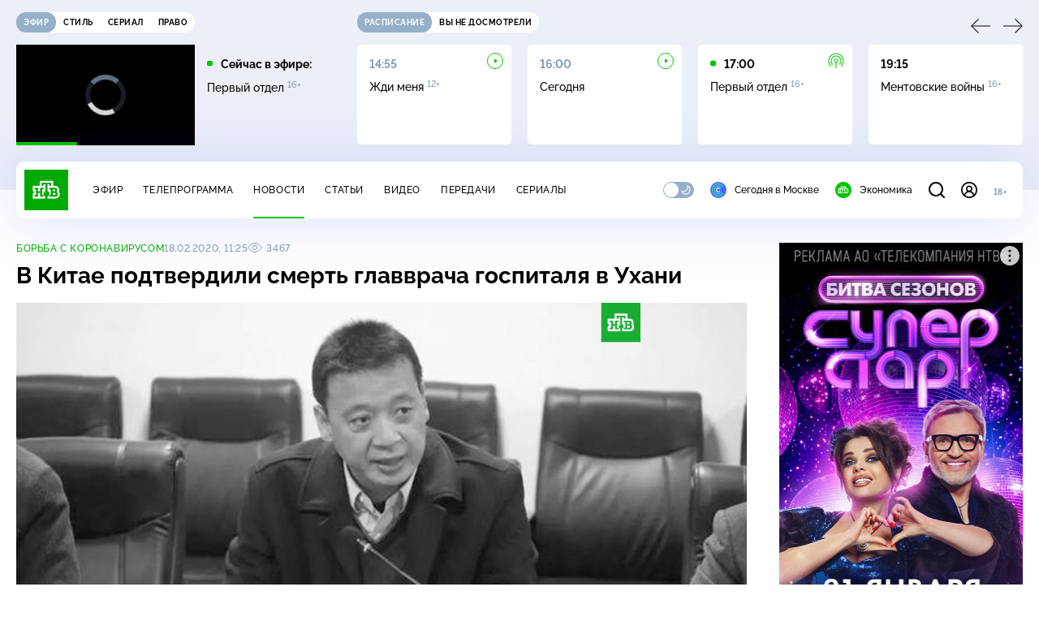

--- FILE ---
content_type: text/html
request_url: https://tns-counter.ru/nc01a**R%3Eundefined*ntv/ru/UTF-8/tmsec=mx3_ntv/570910861***
body_size: 16
content:
113C76026973B3E2G1769190370:113C76026973B3E2G1769190370

--- FILE ---
content_type: text/html; charset=UTF-8
request_url: https://www.ntv.ru/stories/new-amp/index.jsp
body_size: 2062
content:



<style>
html, body, .stories, .stories__content, amp-story-player  {
  width: 100%;
  height: 100%;
}
</style>
<html lang="en">
  <head>
    <meta charset="utf-8">
    <title>ЦБ опустил курс доллара ниже 76&nbsp;рублей впервые с&nbsp;2023&nbsp;года. Сюжеты // НТВ.Ru</title>
    <meta name="deccription" content="ЦБ опустил курс доллара ниже 76&nbsp;рублей впервые с&nbsp;2023&nbsp;года. Короткие сюжеты НТВ" />
    <link rel="canonical" href="/stories/new-amp">
    <meta name="viewport" content="width=device-width,minimum-scale=1,initial-scale=1">
    
      <meta property="og:image" content="https://cdn2-static.ntv.ru/home/news/2026/20260123/money_kvadrat.jpg"/>
      <meta property="og:image:width" content="640" />
      <meta property="og:image:height" content="640" />
    

    <script async src="https://cdn.ampproject.org/amp-story-player-v0.js"></script>
    <link href="https://cdn.ampproject.org/amp-story-player-v0.css" rel="stylesheet" type="text/css" />

    <style page>
      @-webkit-keyframes loading {to {-webkit-transform: rotate(360deg);} }
      @-moz-keyframes loading { to { -moz-transform: rotate(360deg); } }
      @-ms-keyframes loading {to {-ms-transform: rotate(360deg);} }
      @keyframes loading { to { transform: rotate(360deg); }}

      .loader__icon {
        width: 40px;
        height: 40px;
        border-radius: 50%;
        background: transparent;
        position: absolute;
        top: calc(50% - 20px);
        left: calc(50% - 20px);

        border-top: 4px solid #00c400;
        border-right: 4px solid #00c400;
        border-bottom: 4px solid #eceff8;
        border-left: 4px solid #eceff8;

        -webkit-animation: loading 1.2s infinite linear;
        -moz-animation: loading 1.2s infinite linear;
        -ms-animation: loading 1.2s infinite linear;
        animation: loading 1.2s infinite linear;
      }

      html, body, amp-story-player {
        font-family: sans-serif;
        padding: 0;
        margin: 0;
        overflow: hidden;
      }

      .stories__content {
       width: 100%;
       height: 100%;
       position: relative;
       overflow: hidden;
      }
    </style>

    <script>
      const arr = [];
      let i = 0;
      
        arr.push({id: "66668", img: "/home/news/2026/20260123/money_pre.jpg", order: i, stat: "key=KEKHJBKFKNKKJHKKKJKM-F7689E4DF38F005A4D6E5BB3A822BE5089188B87"});
        i++;
      
        arr.push({id: "66649", img: "/home/news/2026/20260123/EC_pre.jpg", order: i, stat: "key=KEKHJBKFKNKKJHKKKHKN-C15A954B13A9415152F01A4E334F43F751D96EAB"});
        i++;
      
        arr.push({id: "66669", img: "/home/news/2026/20260123/Bogomolov_pre.jpg", order: i, stat: "key=KEKHJBKFKNKKJHKKKJKN-3457D7D2BAF2869C105EF8C863EFCF8B3F6954CE"});
        i++;
      
        arr.push({id: "66666", img: "/home/news/2026/20260123/talk_pre68.jpg", order: i, stat: "key=KEKHJBKFKNKKJHKKKJKK-2E55949539672733DEB6039479445BDE89418732"});
        i++;
      
        arr.push({id: "66650", img: "/home/news/2026/20260123/Trump_pre3.jpg", order: i, stat: "key=KEKHJBKFKNKKJHKKKIKE-E373904EF278C0849CA76731F94ED1C360D0CBCA"});
        i++;
      
        arr.push({id: "66670", img: "/home/news/2026/20260123/sport_pre.jpg", order: i, stat: "key=KEKHJBKFKNKKJHKKKKKE-502FF7A573FCEE4C8DC6B29CA153231AC7E4DA87"});
        i++;
      
        arr.push({id: "66651", img: "/home/news/2026/20260123/markirovka_pre.jpg", order: i, stat: "key=KEKHJBKFKNKKJHKKKIKF-03F8C4B1F159DE43BE334F4EB35E52A65533F81D"});
        i++;
      
        arr.push({id: "66667", img: "/home/news/2026/20260123/ChP_pre43.jpg", order: i, stat: "key=KEKHJBKFKNKKJHKKKJKL-9BF604BD1543F02415AF324F64B43E98192058C5"});
        i++;
      
      let player = null;
      let prog = 0;
      let eventFromParent = false;
     
      window.addEventListener("load", ()=> {
        player = document.querySelector('amp-story-player');
        
        if (player.isReady) {
          window.parent.postMessage({ action: 'set_items', items: arr } , "*");
        } else {
          player.addEventListener('ready', () => {
            window.parent.postMessage({ action: 'set_items', items: arr } , "*");
          });
        }
      });
      window.addEventListener("message", async (e)=> {
        const ntv = /\/\/[a-z0-9-_]+\.ntv\.ru/;
        const ntv_channel = /\/\/[a-z0-9-_]+\.ntv-channel\.com/;
        const { origin, data } = e;
      
        if (!(origin.match(ntv) ||  origin.match(ntv_channel))) return;
        if (data.action === 'firstPlay') {
          player.play();
          const id = data.id;
          const current = arr.find((item, i) => item.id=== id);
          if (!current) return;
          if (arr[0].id === current.id) {
            player.rewind(null);  
          } else {
            player.show(null, "storis" + id);  
          }
           
          eventFromParent = true;
          player.addEventListener('storyNavigation', (event) => {
            if (!eventFromParent) {
              const dir = prog < event.detail.progress ? 'forward' : 'back';
              prog = event.detail.progress;
              window.parent.postMessage({ action: 'change_active', active: event.detail.pageId.replace('storis', ''), dir: dir } , "*");
            }
             eventFromParent = false;
          })
        }
       
        if (data.action === 'go') {
          eventFromParent = data.isChange;
          const id = data.id;
          const current = arr.find((item, i) => item.id=== id);
          if (!current) return;
          player.show(null, "storis" + id);
          player.play();
        }
        if (data.action === 'pause') {
          player.pause();
        }
      })
    </script>
  </head>
  <body>
    <link rel="preload" href="https://cdn2-static.ntv.ru/home/news/2026/20260123/money_pre.jpg" as="image">
    <div class="stories">
      <div class="stories__content">
      <div class="loader__icon"></div>
        <amp-story-player style="width:100%;height:100%;" >
          <script type="application/json">
            { "behavior": { "autoplay": false }, "controls": [ { "name": "share","visibility": "hidden" } ] }
          </script>
          <a href="/stories/new-amp/content.jsp?id=66668_66649_66669_66666_66650_66670_66651_66667#embedMode=2" class="story">
            <img src="https://cdn2-static.ntv.ru/home/news/2026/20260123/money_pre.jpg"  loading="lazy" amp-story-player-poster-img>
          </a>
        </amp-story-player>
      </div>
    </div>
  </body>
</html>


   

--- FILE ---
content_type: text/html; charset=UTF-8
request_url: https://www.ntv.ru/stories/new-amp/content.jsp?id=66668_66649_66669_66666_66650_66670_66651_66667
body_size: 1576
content:


<!doctype html>
<html amp lang="ru">
  <head>
    <meta charset="utf-8">
    <title>ЦБ опустил курс доллара ниже 76&nbsp;рублей впервые с&nbsp;2023&nbsp;года. Сюжеты // НТВ.Ru</title>
    <meta NAME="DESCRIPTION" CONTENT="ЦБ опустил курс доллара ниже 76&nbsp;рублей впервые с&nbsp;2023&nbsp;года. Короткие сюжеты НТВ" />
    <link rel="canonical" href="/stories/amp/new/66668/">
    <meta name="viewport" content="width=device-width,minimum-scale=1,initial-scale=1">
    
      <meta property="og:image" content="https://cdn2-static.ntv.ru/home/news/2026/20260123/money_kvadrat.jpg"/>
      <meta property="og:image:width" content="640" />
      <meta property="og:image:height" content="640" />
    
    <style amp-boilerplate>body{-webkit-animation:-amp-start 8s steps(1,end) 0s 1 normal both;-moz-animation:-amp-start 8s steps(1,end) 0s 1 normal both;-ms-animation:-amp-start 8s steps(1,end) 0s 1 normal both;animation:-amp-start 8s steps(1,end) 0s 1 normal both}@-webkit-keyframes -amp-start{from{visibility:hidden}to{visibility:visible}}@-moz-keyframes -amp-start{from{visibility:hidden}to{visibility:visible}}@-ms-keyframes -amp-start{from{visibility:hidden}to{visibility:visible}}@-o-keyframes -amp-start{from{visibility:hidden}to{visibility:visible}}@keyframes -amp-start{from{visibility:hidden}to{visibility:visible}}</style><noscript><style amp-boilerplate>body{-webkit-animation:none;-moz-animation:none;-ms-animation:none;animation:none}</style></noscript>
    <script async src="https://cdn.ampproject.org/v0.js"></script>
    <script async custom-element="amp-video" src="https://cdn.ampproject.org/v0/amp-video-0.1.js"></script>
    <script async custom-element="amp-story" src="https://cdn.ampproject.org/v0/amp-story-1.0.js"></script>
    <script async custom-element="amp-analytics" src="https://cdn.ampproject.org/v0/amp-analytics-0.1.js"></script>

    <style amp-custom>
      body, html {
        overflow: hidden;
      }
      amp-story {
        color: #fff;
        overflow: hidden;
      }
      amp-story-page {
        background-color: #000;
      }
      amp-story-grid-layer.bottom {
        align-content:end;
      }
      amp-story-grid-layer.noedge {
        padding: 0px;
      }
      amp-story-grid-layer.center-text {
        align-content: center;
      }
   
    </style>
  </head>
  <body>

    <amp-story id="live-story" standalone
      title="Сюжеты НТВ" publisher="НТВ" publisher-logo-src="https://www.ntv.ru/images/ntv_logo_180.png"
      poster-portrait-src="https://cdn2-static.ntv.ru/home/news/2026/20260123/money_pre.jpg"
       poster-square-src="/home/news/2026/20260123/money_kvadrat.jpg">
      
      <amp-story-page id="storis66668" auto-advance-after="storis_video66668"  data-sort-time="1769184900">
        <amp-story-grid-layer template="fill">
          <amp-video id="storis_video66668" autoplay 
            width="720" height="1280" poster="https://cdn2-static.ntv.ru/home/news/2026/20260123/money_pre.jpg" layout="responsive" crossorigin="anonymous"
          >
            <source src="//cdn2-vod-mp4.ntv.ru/news/2026/20260123/23_01_money_hqgsIf7gYw0523WhGu_vert.mp4" type="video/mp4">
          </amp-video>
        </amp-story-grid-layer>
      </amp-story-page>
      
      <amp-story-page id="storis66649" auto-advance-after="storis_video66649"  data-sort-time="1769169000">
        <amp-story-grid-layer template="fill">
          <amp-video id="storis_video66649" autoplay 
            width="720" height="1280" poster="https://cdn2-static.ntv.ru/home/news/2026/20260123/EC_pre.jpg" layout="responsive" crossorigin="anonymous"
          >
            <source src="//cdn2-vod-mp4.ntv.ru/news/2026/20260123/23_01_EC_hqZ8s01iblIC3LcaAO_vert.mp4" type="video/mp4">
          </amp-video>
        </amp-story-grid-layer>
      </amp-story-page>
      
      <amp-story-page id="storis66669" auto-advance-after="storis_video66669"  data-sort-time="1769185200">
        <amp-story-grid-layer template="fill">
          <amp-video id="storis_video66669" autoplay 
            width="720" height="1280" poster="https://cdn2-static.ntv.ru/home/news/2026/20260123/Bogomolov_pre.jpg" layout="responsive" crossorigin="anonymous"
          >
            <source src="//cdn2-vod-mp4.ntv.ru/news/2026/20260123/23_01_Bogomolov_hq52TzCGVguVbowDi3_vert.mp4" type="video/mp4">
          </amp-video>
        </amp-story-grid-layer>
      </amp-story-page>
      
      <amp-story-page id="storis66666" auto-advance-after="storis_video66666"  data-sort-time="1769184300">
        <amp-story-grid-layer template="fill">
          <amp-video id="storis_video66666" autoplay 
            width="720" height="1280" poster="https://cdn2-static.ntv.ru/home/news/2026/20260123/talk_pre68.jpg" layout="responsive" crossorigin="anonymous"
          >
            <source src="//cdn2-vod-mp4.ntv.ru/news/2026/20260123/23_01_talk_hqmGVtmaiGoRDiD4ku_vert.mp4" type="video/mp4">
          </amp-video>
        </amp-story-grid-layer>
      </amp-story-page>
      
      <amp-story-page id="storis66650" auto-advance-after="storis_video66650"  data-sort-time="1769169300">
        <amp-story-grid-layer template="fill">
          <amp-video id="storis_video66650" autoplay 
            width="720" height="1280" poster="https://cdn2-static.ntv.ru/home/news/2026/20260123/Trump_pre3.jpg" layout="responsive" crossorigin="anonymous"
          >
            <source src="//cdn2-vod-mp4.ntv.ru/news/2026/20260123/23_01_Trump_hq2akTCuqxoMHHuDIQ_vert.mp4" type="video/mp4">
          </amp-video>
        </amp-story-grid-layer>
      </amp-story-page>
      
      <amp-story-page id="storis66670" auto-advance-after="storis_video66670"  data-sort-time="1769185500">
        <amp-story-grid-layer template="fill">
          <amp-video id="storis_video66670" autoplay 
            width="720" height="1280" poster="https://cdn2-static.ntv.ru/home/news/2026/20260123/sport_pre.jpg" layout="responsive" crossorigin="anonymous"
          >
            <source src="//cdn2-vod-mp4.ntv.ru/news/2026/20260123/23_01_sport_hq9Vq0WkfaLulbtqvF_vert.mp4" type="video/mp4">
          </amp-video>
        </amp-story-grid-layer>
      </amp-story-page>
      
      <amp-story-page id="storis66651" auto-advance-after="storis_video66651"  data-sort-time="1769169600">
        <amp-story-grid-layer template="fill">
          <amp-video id="storis_video66651" autoplay 
            width="720" height="1280" poster="https://cdn2-static.ntv.ru/home/news/2026/20260123/markirovka_pre.jpg" layout="responsive" crossorigin="anonymous"
          >
            <source src="//cdn2-vod-mp4.ntv.ru/news/2026/20260123/23_01_markirovka_hqvrN3rfuDnTgHFbod_vert.mp4" type="video/mp4">
          </amp-video>
        </amp-story-grid-layer>
      </amp-story-page>
      
      <amp-story-page id="storis66667" auto-advance-after="storis_video66667"  data-sort-time="1769184600">
        <amp-story-grid-layer template="fill">
          <amp-video id="storis_video66667" autoplay 
            width="720" height="1280" poster="https://cdn2-static.ntv.ru/home/news/2026/20260123/ChP_pre43.jpg" layout="responsive" crossorigin="anonymous"
          >
            <source src="//cdn2-vod-mp4.ntv.ru/news/2026/20260123/23_01_CHP_hqXxAu8KQK22QIqHEa_vert.mp4" type="video/mp4">
          </amp-video>
        </amp-story-grid-layer>
      </amp-story-page>
      
      <amp-analytics id="analytics_liveinternet">
        <script type="application/json">
          {
            "requests": {
            "pageview": "https://counter.yadro.ru/hit?uhttps%3A//www.ntv.ru/stories/amp/$REPLACE(${storyPageId},storis,);r${documentReferrer};s${screenWidth}*${screenHeight}*32;${random}" },
            "triggers": { "track pageview": { "on": "story-page-visible", "request": "pageview" } }
            }
        </script>
      </amp-analytics>
     
    </amp-story>
  </body>
</html>

--- FILE ---
content_type: application/javascript; charset=UTF-8
request_url: https://static2.ntv.ru/assets/js/index-Dq1Nntqx.js
body_size: 23418
content:
var __pow=Math.pow;import{g as getDocument,s as setCSSProperty,a as elementChildren,t as setInnerHTML,c as createElement,h as getWindow,i as elementParents,u as elementOffset,o as nextTick,r as now,v as makeElementsArray,j as elementOuterSize,b as elementIndex,w as classesToTokens,m as getTranslate,x as elementTransitionEnd,y as isObject,z as getSlideTransformEl,A as getRotateFix}from"./utils-BN5QfARR.js";function Virtual(e){let t,{swiper:a,extendParams:s,on:r,emit:i}=e;s({virtual:{enabled:!1,slides:[],cache:!0,renderSlide:null,renderExternal:null,renderExternalUpdate:!0,addSlidesBefore:0,addSlidesAfter:0}});const l=getDocument();a.virtual={cache:{},from:void 0,to:void 0,slides:[],offset:0,slidesGrid:[]};const n=l.createElement("div");function o(e,t){const s=a.params.virtual;if(s.cache&&a.virtual.cache[t])return a.virtual.cache[t];let r;return s.renderSlide?(r=s.renderSlide.call(a,e,t),"string"==typeof r&&(setInnerHTML(n,r),r=n.children[0])):r=a.isElement?createElement("swiper-slide"):createElement("div",a.params.slideClass),r.setAttribute("data-swiper-slide-index",t),s.renderSlide||setInnerHTML(r,e),s.cache&&(a.virtual.cache[t]=r),r}function d(e,t,s){const{slidesPerView:r,slidesPerGroup:l,centeredSlides:n,loop:d,initialSlide:c}=a.params;if(t&&!d&&c>0)return;const{addSlidesBefore:p,addSlidesAfter:m}=a.params.virtual,{from:u,to:f,slides:h,slidesGrid:g,offset:v}=a.virtual;a.params.cssMode||a.updateActiveIndex();const y=void 0===s?a.activeIndex||0:s;let b,E,w;b=a.rtlTranslate?"right":a.isHorizontal()?"left":"top",n?(E=Math.floor(r/2)+l+m,w=Math.floor(r/2)+l+p):(E=r+(l-1)+m,w=(d?r:l)+p);let x=y-w,S=y+E;d||(x=Math.max(x,0),S=Math.min(S,h.length-1));let M=(a.slidesGrid[x]||0)-(a.slidesGrid[0]||0);function T(){a.updateSlides(),a.updateProgress(),a.updateSlidesClasses(),i("virtualUpdate")}if(d&&y>=w?(x-=w,n||(M+=a.slidesGrid[0])):d&&y<w&&(x=-w,n&&(M+=a.slidesGrid[0])),Object.assign(a.virtual,{from:x,to:S,offset:M,slidesGrid:a.slidesGrid,slidesBefore:w,slidesAfter:E}),u===x&&f===S&&!e)return a.slidesGrid!==g&&M!==v&&a.slides.forEach((e=>{e.style[b]=M-Math.abs(a.cssOverflowAdjustment())+"px"})),a.updateProgress(),void i("virtualUpdate");if(a.params.virtual.renderExternal)return a.params.virtual.renderExternal.call(a,{offset:M,from:x,to:S,slides:function(){const e=[];for(let t=x;t<=S;t+=1)e.push(h[t]);return e}()}),void(a.params.virtual.renderExternalUpdate?T():i("virtualUpdate"));const C=[],$=[],A=e=>{let t=e;return e<0?t=h.length+e:t>=h.length&&(t-=h.length),t};if(e)a.slides.filter((e=>e.matches(`.${a.params.slideClass}, swiper-slide`))).forEach((e=>{e.remove()}));else for(let i=u;i<=f;i+=1)if(i<x||i>S){const e=A(i);a.slides.filter((t=>t.matches(`.${a.params.slideClass}[data-swiper-slide-index="${e}"], swiper-slide[data-swiper-slide-index="${e}"]`))).forEach((e=>{e.remove()}))}const L=d?-h.length:0,k=d?2*h.length:h.length;for(let a=L;a<k;a+=1)if(a>=x&&a<=S){const t=A(a);void 0===f||e?$.push(t):(a>f&&$.push(t),a<u&&C.push(t))}if($.forEach((e=>{a.slidesEl.append(o(h[e],e))})),d)for(let i=C.length-1;i>=0;i-=1){const e=C[i];a.slidesEl.prepend(o(h[e],e))}else C.sort(((e,t)=>t-e)),C.forEach((e=>{a.slidesEl.prepend(o(h[e],e))}));elementChildren(a.slidesEl,".swiper-slide, swiper-slide").forEach((e=>{e.style[b]=M-Math.abs(a.cssOverflowAdjustment())+"px"})),T()}r("beforeInit",(()=>{if(!a.params.virtual.enabled)return;let e;if(void 0===a.passedParams.virtual.slides){const t=[...a.slidesEl.children].filter((e=>e.matches(`.${a.params.slideClass}, swiper-slide`)));t&&t.length&&(a.virtual.slides=[...t],e=!0,t.forEach(((e,t)=>{e.setAttribute("data-swiper-slide-index",t),a.virtual.cache[t]=e,e.remove()})))}e||(a.virtual.slides=a.params.virtual.slides),a.classNames.push(`${a.params.containerModifierClass}virtual`),a.params.watchSlidesProgress=!0,a.originalParams.watchSlidesProgress=!0,d(!1,!0)})),r("setTranslate",(()=>{a.params.virtual.enabled&&(a.params.cssMode&&!a._immediateVirtual?(clearTimeout(t),t=setTimeout((()=>{d()}),100)):d())})),r("init update resize",(()=>{a.params.virtual.enabled&&a.params.cssMode&&setCSSProperty(a.wrapperEl,"--swiper-virtual-size",`${a.virtualSize}px`)})),Object.assign(a.virtual,{appendSlide:function(e){if("object"==typeof e&&"length"in e)for(let t=0;t<e.length;t+=1)e[t]&&a.virtual.slides.push(e[t]);else a.virtual.slides.push(e);d(!0)},prependSlide:function(e){const t=a.activeIndex;let s=t+1,r=1;if(Array.isArray(e)){for(let t=0;t<e.length;t+=1)e[t]&&a.virtual.slides.unshift(e[t]);s=t+e.length,r=e.length}else a.virtual.slides.unshift(e);if(a.params.virtual.cache){const e=a.virtual.cache,t={};Object.keys(e).forEach((a=>{const s=e[a],i=s.getAttribute("data-swiper-slide-index");i&&s.setAttribute("data-swiper-slide-index",parseInt(i,10)+r),t[parseInt(a,10)+r]=s})),a.virtual.cache=t}d(!0),a.slideTo(s,0)},removeSlide:function(e){if(null==e)return;let t=a.activeIndex;if(Array.isArray(e))for(let s=e.length-1;s>=0;s-=1)a.params.virtual.cache&&(delete a.virtual.cache[e[s]],Object.keys(a.virtual.cache).forEach((t=>{t>e&&(a.virtual.cache[t-1]=a.virtual.cache[t],a.virtual.cache[t-1].setAttribute("data-swiper-slide-index",t-1),delete a.virtual.cache[t])}))),a.virtual.slides.splice(e[s],1),e[s]<t&&(t-=1),t=Math.max(t,0);else a.params.virtual.cache&&(delete a.virtual.cache[e],Object.keys(a.virtual.cache).forEach((t=>{t>e&&(a.virtual.cache[t-1]=a.virtual.cache[t],a.virtual.cache[t-1].setAttribute("data-swiper-slide-index",t-1),delete a.virtual.cache[t])}))),a.virtual.slides.splice(e,1),e<t&&(t-=1),t=Math.max(t,0);d(!0),a.slideTo(t,0)},removeAllSlides:function(){a.virtual.slides=[],a.params.virtual.cache&&(a.virtual.cache={}),d(!0),a.slideTo(0,0)},update:d})}function Keyboard(e){let{swiper:t,extendParams:a,on:s,emit:r}=e;const i=getDocument(),l=getWindow();function n(e){if(!t.enabled)return;const{rtlTranslate:a}=t;let s=e;s.originalEvent&&(s=s.originalEvent);const n=s.keyCode||s.charCode,o=t.params.keyboard.pageUpDown,d=o&&33===n,c=o&&34===n,p=37===n,m=39===n,u=38===n,f=40===n;if(!t.allowSlideNext&&(t.isHorizontal()&&m||t.isVertical()&&f||c))return!1;if(!t.allowSlidePrev&&(t.isHorizontal()&&p||t.isVertical()&&u||d))return!1;if(!(s.shiftKey||s.altKey||s.ctrlKey||s.metaKey||i.activeElement&&(i.activeElement.isContentEditable||i.activeElement.nodeName&&("input"===i.activeElement.nodeName.toLowerCase()||"textarea"===i.activeElement.nodeName.toLowerCase())))){if(t.params.keyboard.onlyInViewport&&(d||c||p||m||u||f)){let e=!1;if(elementParents(t.el,`.${t.params.slideClass}, swiper-slide`).length>0&&0===elementParents(t.el,`.${t.params.slideActiveClass}`).length)return;const s=t.el,r=s.clientWidth,i=s.clientHeight,n=l.innerWidth,o=l.innerHeight,d=elementOffset(s);a&&(d.left-=s.scrollLeft);const c=[[d.left,d.top],[d.left+r,d.top],[d.left,d.top+i],[d.left+r,d.top+i]];for(let t=0;t<c.length;t+=1){const a=c[t];if(a[0]>=0&&a[0]<=n&&a[1]>=0&&a[1]<=o){if(0===a[0]&&0===a[1])continue;e=!0}}if(!e)return}t.isHorizontal()?((d||c||p||m)&&(s.preventDefault?s.preventDefault():s.returnValue=!1),((c||m)&&!a||(d||p)&&a)&&t.slideNext(),((d||p)&&!a||(c||m)&&a)&&t.slidePrev()):((d||c||u||f)&&(s.preventDefault?s.preventDefault():s.returnValue=!1),(c||f)&&t.slideNext(),(d||u)&&t.slidePrev()),r("keyPress",n)}}function o(){t.keyboard.enabled||(i.addEventListener("keydown",n),t.keyboard.enabled=!0)}function d(){t.keyboard.enabled&&(i.removeEventListener("keydown",n),t.keyboard.enabled=!1)}t.keyboard={enabled:!1},a({keyboard:{enabled:!1,onlyInViewport:!0,pageUpDown:!0}}),s("init",(()=>{t.params.keyboard.enabled&&o()})),s("destroy",(()=>{t.keyboard.enabled&&d()})),Object.assign(t.keyboard,{enable:o,disable:d})}function Mousewheel(e){let{swiper:t,extendParams:a,on:s,emit:r}=e;const i=getWindow();let l;a({mousewheel:{enabled:!1,releaseOnEdges:!1,invert:!1,forceToAxis:!1,sensitivity:1,eventsTarget:"container",thresholdDelta:null,thresholdTime:null,noMousewheelClass:"swiper-no-mousewheel"}}),t.mousewheel={enabled:!1};let n,o=now();const d=[];function c(){t.enabled&&(t.mouseEntered=!0)}function p(){t.enabled&&(t.mouseEntered=!1)}function m(e){return!(t.params.mousewheel.thresholdDelta&&e.delta<t.params.mousewheel.thresholdDelta)&&(!(t.params.mousewheel.thresholdTime&&now()-o<t.params.mousewheel.thresholdTime)&&(e.delta>=6&&now()-o<60||(e.direction<0?t.isEnd&&!t.params.loop||t.animating||(t.slideNext(),r("scroll",e.raw)):t.isBeginning&&!t.params.loop||t.animating||(t.slidePrev(),r("scroll",e.raw)),o=(new i.Date).getTime(),!1)))}function u(e){let a=e,s=!0;if(!t.enabled)return;if(e.target.closest(`.${t.params.mousewheel.noMousewheelClass}`))return;const i=t.params.mousewheel;t.params.cssMode&&a.preventDefault();let o=t.el;"container"!==t.params.mousewheel.eventsTarget&&(o=document.querySelector(t.params.mousewheel.eventsTarget));const c=o&&o.contains(a.target);if(!t.mouseEntered&&!c&&!i.releaseOnEdges)return!0;a.originalEvent&&(a=a.originalEvent);let p=0;const u=t.rtlTranslate?-1:1,f=function(e){let t=0,a=0,s=0,r=0;return"detail"in e&&(a=e.detail),"wheelDelta"in e&&(a=-e.wheelDelta/120),"wheelDeltaY"in e&&(a=-e.wheelDeltaY/120),"wheelDeltaX"in e&&(t=-e.wheelDeltaX/120),"axis"in e&&e.axis===e.HORIZONTAL_AXIS&&(t=a,a=0),s=10*t,r=10*a,"deltaY"in e&&(r=e.deltaY),"deltaX"in e&&(s=e.deltaX),e.shiftKey&&!s&&(s=r,r=0),(s||r)&&e.deltaMode&&(1===e.deltaMode?(s*=40,r*=40):(s*=800,r*=800)),s&&!t&&(t=s<1?-1:1),r&&!a&&(a=r<1?-1:1),{spinX:t,spinY:a,pixelX:s,pixelY:r}}(a);if(i.forceToAxis)if(t.isHorizontal()){if(!(Math.abs(f.pixelX)>Math.abs(f.pixelY)))return!0;p=-f.pixelX*u}else{if(!(Math.abs(f.pixelY)>Math.abs(f.pixelX)))return!0;p=-f.pixelY}else p=Math.abs(f.pixelX)>Math.abs(f.pixelY)?-f.pixelX*u:-f.pixelY;if(0===p)return!0;i.invert&&(p=-p);let h=t.getTranslate()+p*i.sensitivity;if(h>=t.minTranslate()&&(h=t.minTranslate()),h<=t.maxTranslate()&&(h=t.maxTranslate()),s=!!t.params.loop||!(h===t.minTranslate()||h===t.maxTranslate()),s&&t.params.nested&&a.stopPropagation(),t.params.freeMode&&t.params.freeMode.enabled){const e={time:now(),delta:Math.abs(p),direction:Math.sign(p)},s=n&&e.time<n.time+500&&e.delta<=n.delta&&e.direction===n.direction;if(!s){n=void 0;let o=t.getTranslate()+p*i.sensitivity;const c=t.isBeginning,m=t.isEnd;if(o>=t.minTranslate()&&(o=t.minTranslate()),o<=t.maxTranslate()&&(o=t.maxTranslate()),t.setTransition(0),t.setTranslate(o),t.updateProgress(),t.updateActiveIndex(),t.updateSlidesClasses(),(!c&&t.isBeginning||!m&&t.isEnd)&&t.updateSlidesClasses(),t.params.loop&&t.loopFix({direction:e.direction<0?"next":"prev",byMousewheel:!0}),t.params.freeMode.sticky){clearTimeout(l),l=void 0,d.length>=15&&d.shift();const a=d.length?d[d.length-1]:void 0,s=d[0];if(d.push(e),a&&(e.delta>a.delta||e.direction!==a.direction))d.splice(0);else if(d.length>=15&&e.time-s.time<500&&s.delta-e.delta>=1&&e.delta<=6){const a=p>0?.8:.2;n=e,d.splice(0),l=nextTick((()=>{!t.destroyed&&t.params&&t.slideToClosest(t.params.speed,!0,void 0,a)}),0)}l||(l=nextTick((()=>{if(t.destroyed||!t.params)return;n=e,d.splice(0),t.slideToClosest(t.params.speed,!0,void 0,.5)}),500))}if(s||r("scroll",a),t.params.autoplay&&t.params.autoplay.disableOnInteraction&&t.autoplay.stop(),i.releaseOnEdges&&(o===t.minTranslate()||o===t.maxTranslate()))return!0}}else{const a={time:now(),delta:Math.abs(p),direction:Math.sign(p),raw:e};d.length>=2&&d.shift();const s=d.length?d[d.length-1]:void 0;if(d.push(a),s?(a.direction!==s.direction||a.delta>s.delta||a.time>s.time+150)&&m(a):m(a),function(e){const a=t.params.mousewheel;if(e.direction<0){if(t.isEnd&&!t.params.loop&&a.releaseOnEdges)return!0}else if(t.isBeginning&&!t.params.loop&&a.releaseOnEdges)return!0;return!1}(a))return!0}return a.preventDefault?a.preventDefault():a.returnValue=!1,!1}function f(e){let a=t.el;"container"!==t.params.mousewheel.eventsTarget&&(a=document.querySelector(t.params.mousewheel.eventsTarget)),a[e]("mouseenter",c),a[e]("mouseleave",p),a[e]("wheel",u)}function h(){return t.params.cssMode?(t.wrapperEl.removeEventListener("wheel",u),!0):!t.mousewheel.enabled&&(f("addEventListener"),t.mousewheel.enabled=!0,!0)}function g(){return t.params.cssMode?(t.wrapperEl.addEventListener(event,u),!0):!!t.mousewheel.enabled&&(f("removeEventListener"),t.mousewheel.enabled=!1,!0)}s("init",(()=>{!t.params.mousewheel.enabled&&t.params.cssMode&&g(),t.params.mousewheel.enabled&&h()})),s("destroy",(()=>{t.params.cssMode&&h(),t.mousewheel.enabled&&g()})),Object.assign(t.mousewheel,{enable:h,disable:g})}function createElementIfNotDefined(e,t,a,s){return e.params.createElements&&Object.keys(s).forEach((r=>{if(!a[r]&&!0===a.auto){let i=elementChildren(e.el,`.${s[r]}`)[0];i||(i=createElement("div",s[r]),i.className=s[r],e.el.append(i)),a[r]=i,t[r]=i}})),a}function Navigation(e){let{swiper:t,extendParams:a,on:s,emit:r}=e;function i(e){let a;return e&&"string"==typeof e&&t.isElement&&(a=t.el.querySelector(e)||t.hostEl.querySelector(e),a)?a:(e&&("string"==typeof e&&(a=[...document.querySelectorAll(e)]),t.params.uniqueNavElements&&"string"==typeof e&&a&&a.length>1&&1===t.el.querySelectorAll(e).length?a=t.el.querySelector(e):a&&1===a.length&&(a=a[0])),e&&!a?e:a)}function l(e,a){const s=t.params.navigation;(e=makeElementsArray(e)).forEach((e=>{e&&(e.classList[a?"add":"remove"](...s.disabledClass.split(" ")),"BUTTON"===e.tagName&&(e.disabled=a),t.params.watchOverflow&&t.enabled&&e.classList[t.isLocked?"add":"remove"](s.lockClass))}))}function n(){const{nextEl:e,prevEl:a}=t.navigation;if(t.params.loop)return l(a,!1),void l(e,!1);l(a,t.isBeginning&&!t.params.rewind),l(e,t.isEnd&&!t.params.rewind)}function o(e){e.preventDefault(),(!t.isBeginning||t.params.loop||t.params.rewind)&&(t.slidePrev(),r("navigationPrev"))}function d(e){e.preventDefault(),(!t.isEnd||t.params.loop||t.params.rewind)&&(t.slideNext(),r("navigationNext"))}function c(){const e=t.params.navigation;if(t.params.navigation=createElementIfNotDefined(t,t.originalParams.navigation,t.params.navigation,{nextEl:"swiper-button-next",prevEl:"swiper-button-prev"}),!e.nextEl&&!e.prevEl)return;let a=i(e.nextEl),s=i(e.prevEl);Object.assign(t.navigation,{nextEl:a,prevEl:s}),a=makeElementsArray(a),s=makeElementsArray(s);const r=(a,s)=>{a&&a.addEventListener("click","next"===s?d:o),!t.enabled&&a&&a.classList.add(...e.lockClass.split(" "))};a.forEach((e=>r(e,"next"))),s.forEach((e=>r(e,"prev")))}function p(){let{nextEl:e,prevEl:a}=t.navigation;e=makeElementsArray(e),a=makeElementsArray(a);const s=(e,a)=>{e.removeEventListener("click","next"===a?d:o),e.classList.remove(...t.params.navigation.disabledClass.split(" "))};e.forEach((e=>s(e,"next"))),a.forEach((e=>s(e,"prev")))}a({navigation:{nextEl:null,prevEl:null,hideOnClick:!1,disabledClass:"swiper-button-disabled",hiddenClass:"swiper-button-hidden",lockClass:"swiper-button-lock",navigationDisabledClass:"swiper-navigation-disabled"}}),t.navigation={nextEl:null,prevEl:null},s("init",(()=>{!1===t.params.navigation.enabled?m():(c(),n())})),s("toEdge fromEdge lock unlock",(()=>{n()})),s("destroy",(()=>{p()})),s("enable disable",(()=>{let{nextEl:e,prevEl:a}=t.navigation;e=makeElementsArray(e),a=makeElementsArray(a),t.enabled?n():[...e,...a].filter((e=>!!e)).forEach((e=>e.classList.add(t.params.navigation.lockClass)))})),s("click",((e,a)=>{let{nextEl:s,prevEl:i}=t.navigation;s=makeElementsArray(s),i=makeElementsArray(i);const l=a.target;let n=i.includes(l)||s.includes(l);if(t.isElement&&!n){const e=a.path||a.composedPath&&a.composedPath();e&&(n=e.find((e=>s.includes(e)||i.includes(e))))}if(t.params.navigation.hideOnClick&&!n){if(t.pagination&&t.params.pagination&&t.params.pagination.clickable&&(t.pagination.el===l||t.pagination.el.contains(l)))return;let e;s.length?e=s[0].classList.contains(t.params.navigation.hiddenClass):i.length&&(e=i[0].classList.contains(t.params.navigation.hiddenClass)),r(!0===e?"navigationShow":"navigationHide"),[...s,...i].filter((e=>!!e)).forEach((e=>e.classList.toggle(t.params.navigation.hiddenClass)))}}));const m=()=>{t.el.classList.add(...t.params.navigation.navigationDisabledClass.split(" ")),p()};Object.assign(t.navigation,{enable:()=>{t.el.classList.remove(...t.params.navigation.navigationDisabledClass.split(" ")),c(),n()},disable:m,update:n,init:c,destroy:p})}function classesToSelector(e){return void 0===e&&(e=""),`.${e.trim().replace(/([\.:!+\/()[\]])/g,"\\$1").replace(/ /g,".")}`}function Pagination(e){let{swiper:t,extendParams:a,on:s,emit:r}=e;const i="swiper-pagination";let l;a({pagination:{el:null,bulletElement:"span",clickable:!1,hideOnClick:!1,renderBullet:null,renderProgressbar:null,renderFraction:null,renderCustom:null,progressbarOpposite:!1,type:"bullets",dynamicBullets:!1,dynamicMainBullets:1,formatFractionCurrent:e=>e,formatFractionTotal:e=>e,bulletClass:`${i}-bullet`,bulletActiveClass:`${i}-bullet-active`,modifierClass:`${i}-`,currentClass:`${i}-current`,totalClass:`${i}-total`,hiddenClass:`${i}-hidden`,progressbarFillClass:`${i}-progressbar-fill`,progressbarOppositeClass:`${i}-progressbar-opposite`,clickableClass:`${i}-clickable`,lockClass:`${i}-lock`,horizontalClass:`${i}-horizontal`,verticalClass:`${i}-vertical`,paginationDisabledClass:`${i}-disabled`}}),t.pagination={el:null,bullets:[]};let n=0;function o(){return!t.params.pagination.el||!t.pagination.el||Array.isArray(t.pagination.el)&&0===t.pagination.el.length}function d(e,a){const{bulletActiveClass:s}=t.params.pagination;e&&(e=e[("prev"===a?"previous":"next")+"ElementSibling"])&&(e.classList.add(`${s}-${a}`),(e=e[("prev"===a?"previous":"next")+"ElementSibling"])&&e.classList.add(`${s}-${a}-${a}`))}function c(e){const a=e.target.closest(classesToSelector(t.params.pagination.bulletClass));if(!a)return;e.preventDefault();const s=elementIndex(a)*t.params.slidesPerGroup;if(t.params.loop){if(t.realIndex===s)return;const e=(r=t.realIndex,i=s,l=t.slides.length,(i%=l)==1+(r%=l)?"next":i===r-1?"previous":void 0);"next"===e?t.slideNext():"previous"===e?t.slidePrev():t.slideToLoop(s)}else t.slideTo(s);var r,i,l}function p(){const e=t.rtl,a=t.params.pagination;if(o())return;let s,i,c=t.pagination.el;c=makeElementsArray(c);const p=t.virtual&&t.params.virtual.enabled?t.virtual.slides.length:t.slides.length,m=t.params.loop?Math.ceil(p/t.params.slidesPerGroup):t.snapGrid.length;if(t.params.loop?(i=t.previousRealIndex||0,s=t.params.slidesPerGroup>1?Math.floor(t.realIndex/t.params.slidesPerGroup):t.realIndex):void 0!==t.snapIndex?(s=t.snapIndex,i=t.previousSnapIndex):(i=t.previousIndex||0,s=t.activeIndex||0),"bullets"===a.type&&t.pagination.bullets&&t.pagination.bullets.length>0){const r=t.pagination.bullets;let o,p,m;if(a.dynamicBullets&&(l=elementOuterSize(r[0],t.isHorizontal()?"width":"height",!0),c.forEach((e=>{e.style[t.isHorizontal()?"width":"height"]=l*(a.dynamicMainBullets+4)+"px"})),a.dynamicMainBullets>1&&void 0!==i&&(n+=s-(i||0),n>a.dynamicMainBullets-1?n=a.dynamicMainBullets-1:n<0&&(n=0)),o=Math.max(s-n,0),p=o+(Math.min(r.length,a.dynamicMainBullets)-1),m=(p+o)/2),r.forEach((e=>{const t=[...["","-next","-next-next","-prev","-prev-prev","-main"].map((e=>`${a.bulletActiveClass}${e}`))].map((e=>"string"==typeof e&&e.includes(" ")?e.split(" "):e)).flat();e.classList.remove(...t)})),c.length>1)r.forEach((e=>{const r=elementIndex(e);r===s?e.classList.add(...a.bulletActiveClass.split(" ")):t.isElement&&e.setAttribute("part","bullet"),a.dynamicBullets&&(r>=o&&r<=p&&e.classList.add(...`${a.bulletActiveClass}-main`.split(" ")),r===o&&d(e,"prev"),r===p&&d(e,"next"))}));else{const e=r[s];if(e&&e.classList.add(...a.bulletActiveClass.split(" ")),t.isElement&&r.forEach(((e,t)=>{e.setAttribute("part",t===s?"bullet-active":"bullet")})),a.dynamicBullets){const e=r[o],t=r[p];for(let s=o;s<=p;s+=1)r[s]&&r[s].classList.add(...`${a.bulletActiveClass}-main`.split(" "));d(e,"prev"),d(t,"next")}}if(a.dynamicBullets){const s=Math.min(r.length,a.dynamicMainBullets+4),i=(l*s-l)/2-m*l,n=e?"right":"left";r.forEach((e=>{e.style[t.isHorizontal()?n:"top"]=`${i}px`}))}}c.forEach(((e,i)=>{if("fraction"===a.type&&(e.querySelectorAll(classesToSelector(a.currentClass)).forEach((e=>{e.textContent=a.formatFractionCurrent(s+1)})),e.querySelectorAll(classesToSelector(a.totalClass)).forEach((e=>{e.textContent=a.formatFractionTotal(m)}))),"progressbar"===a.type){let r;r=a.progressbarOpposite?t.isHorizontal()?"vertical":"horizontal":t.isHorizontal()?"horizontal":"vertical";const i=(s+1)/m;let l=1,n=1;"horizontal"===r?l=i:n=i,e.querySelectorAll(classesToSelector(a.progressbarFillClass)).forEach((e=>{e.style.transform=`translate3d(0,0,0) scaleX(${l}) scaleY(${n})`,e.style.transitionDuration=`${t.params.speed}ms`}))}"custom"===a.type&&a.renderCustom?(setInnerHTML(e,a.renderCustom(t,s+1,m)),0===i&&r("paginationRender",e)):(0===i&&r("paginationRender",e),r("paginationUpdate",e)),t.params.watchOverflow&&t.enabled&&e.classList[t.isLocked?"add":"remove"](a.lockClass)}))}function m(){const e=t.params.pagination;if(o())return;const a=t.virtual&&t.params.virtual.enabled?t.virtual.slides.length:t.grid&&t.params.grid.rows>1?t.slides.length/Math.ceil(t.params.grid.rows):t.slides.length;let s=t.pagination.el;s=makeElementsArray(s);let i="";if("bullets"===e.type){let s=t.params.loop?Math.ceil(a/t.params.slidesPerGroup):t.snapGrid.length;t.params.freeMode&&t.params.freeMode.enabled&&s>a&&(s=a);for(let a=0;a<s;a+=1)e.renderBullet?i+=e.renderBullet.call(t,a,e.bulletClass):i+=`<${e.bulletElement} ${t.isElement?'part="bullet"':""} class="${e.bulletClass}"></${e.bulletElement}>`}"fraction"===e.type&&(i=e.renderFraction?e.renderFraction.call(t,e.currentClass,e.totalClass):`<span class="${e.currentClass}"></span> / <span class="${e.totalClass}"></span>`),"progressbar"===e.type&&(i=e.renderProgressbar?e.renderProgressbar.call(t,e.progressbarFillClass):`<span class="${e.progressbarFillClass}"></span>`),t.pagination.bullets=[],s.forEach((a=>{"custom"!==e.type&&setInnerHTML(a,i||""),"bullets"===e.type&&t.pagination.bullets.push(...a.querySelectorAll(classesToSelector(e.bulletClass)))})),"custom"!==e.type&&r("paginationRender",s[0])}function u(){t.params.pagination=createElementIfNotDefined(t,t.originalParams.pagination,t.params.pagination,{el:"swiper-pagination"});const e=t.params.pagination;if(!e.el)return;let a;"string"==typeof e.el&&t.isElement&&(a=t.el.querySelector(e.el)),a||"string"!=typeof e.el||(a=[...document.querySelectorAll(e.el)]),a||(a=e.el),a&&0!==a.length&&(t.params.uniqueNavElements&&"string"==typeof e.el&&Array.isArray(a)&&a.length>1&&(a=[...t.el.querySelectorAll(e.el)],a.length>1&&(a=a.find((e=>elementParents(e,".swiper")[0]===t.el)))),Array.isArray(a)&&1===a.length&&(a=a[0]),Object.assign(t.pagination,{el:a}),a=makeElementsArray(a),a.forEach((a=>{"bullets"===e.type&&e.clickable&&a.classList.add(...(e.clickableClass||"").split(" ")),a.classList.add(e.modifierClass+e.type),a.classList.add(t.isHorizontal()?e.horizontalClass:e.verticalClass),"bullets"===e.type&&e.dynamicBullets&&(a.classList.add(`${e.modifierClass}${e.type}-dynamic`),n=0,e.dynamicMainBullets<1&&(e.dynamicMainBullets=1)),"progressbar"===e.type&&e.progressbarOpposite&&a.classList.add(e.progressbarOppositeClass),e.clickable&&a.addEventListener("click",c),t.enabled||a.classList.add(e.lockClass)})))}function f(){const e=t.params.pagination;if(o())return;let a=t.pagination.el;a&&(a=makeElementsArray(a),a.forEach((a=>{a.classList.remove(e.hiddenClass),a.classList.remove(e.modifierClass+e.type),a.classList.remove(t.isHorizontal()?e.horizontalClass:e.verticalClass),e.clickable&&(a.classList.remove(...(e.clickableClass||"").split(" ")),a.removeEventListener("click",c))}))),t.pagination.bullets&&t.pagination.bullets.forEach((t=>t.classList.remove(...e.bulletActiveClass.split(" "))))}s("changeDirection",(()=>{if(!t.pagination||!t.pagination.el)return;const e=t.params.pagination;let{el:a}=t.pagination;a=makeElementsArray(a),a.forEach((a=>{a.classList.remove(e.horizontalClass,e.verticalClass),a.classList.add(t.isHorizontal()?e.horizontalClass:e.verticalClass)}))})),s("init",(()=>{!1===t.params.pagination.enabled?h():(u(),m(),p())})),s("activeIndexChange",(()=>{void 0===t.snapIndex&&p()})),s("snapIndexChange",(()=>{p()})),s("snapGridLengthChange",(()=>{m(),p()})),s("destroy",(()=>{f()})),s("enable disable",(()=>{let{el:e}=t.pagination;e&&(e=makeElementsArray(e),e.forEach((e=>e.classList[t.enabled?"remove":"add"](t.params.pagination.lockClass))))})),s("lock unlock",(()=>{p()})),s("click",((e,a)=>{const s=a.target,i=makeElementsArray(t.pagination.el);if(t.params.pagination.el&&t.params.pagination.hideOnClick&&i&&i.length>0&&!s.classList.contains(t.params.pagination.bulletClass)){if(t.navigation&&(t.navigation.nextEl&&s===t.navigation.nextEl||t.navigation.prevEl&&s===t.navigation.prevEl))return;const e=i[0].classList.contains(t.params.pagination.hiddenClass);r(!0===e?"paginationShow":"paginationHide"),i.forEach((e=>e.classList.toggle(t.params.pagination.hiddenClass)))}}));const h=()=>{t.el.classList.add(t.params.pagination.paginationDisabledClass);let{el:e}=t.pagination;e&&(e=makeElementsArray(e),e.forEach((e=>e.classList.add(t.params.pagination.paginationDisabledClass)))),f()};Object.assign(t.pagination,{enable:()=>{t.el.classList.remove(t.params.pagination.paginationDisabledClass);let{el:e}=t.pagination;e&&(e=makeElementsArray(e),e.forEach((e=>e.classList.remove(t.params.pagination.paginationDisabledClass)))),u(),m(),p()},disable:h,render:m,update:p,init:u,destroy:f})}function Scrollbar(e){let{swiper:t,extendParams:a,on:s,emit:r}=e;const i=getDocument();let l,n,o,d,c=!1,p=null,m=null;function u(){if(!t.params.scrollbar.el||!t.scrollbar.el)return;const{scrollbar:e,rtlTranslate:a}=t,{dragEl:s,el:r}=e,i=t.params.scrollbar,l=t.params.loop?t.progressLoop:t.progress;let d=n,c=(o-n)*l;a?(c=-c,c>0?(d=n-c,c=0):-c+n>o&&(d=o+c)):c<0?(d=n+c,c=0):c+n>o&&(d=o-c),t.isHorizontal()?(s.style.transform=`translate3d(${c}px, 0, 0)`,s.style.width=`${d}px`):(s.style.transform=`translate3d(0px, ${c}px, 0)`,s.style.height=`${d}px`),i.hide&&(clearTimeout(p),r.style.opacity=1,p=setTimeout((()=>{r.style.opacity=0,r.style.transitionDuration="400ms"}),1e3))}function f(){if(!t.params.scrollbar.el||!t.scrollbar.el)return;const{scrollbar:e}=t,{dragEl:a,el:s}=e;a.style.width="",a.style.height="",o=t.isHorizontal()?s.offsetWidth:s.offsetHeight,d=t.size/(t.virtualSize+t.params.slidesOffsetBefore-(t.params.centeredSlides?t.snapGrid[0]:0)),n="auto"===t.params.scrollbar.dragSize?o*d:parseInt(t.params.scrollbar.dragSize,10),t.isHorizontal()?a.style.width=`${n}px`:a.style.height=`${n}px`,s.style.display=d>=1?"none":"",t.params.scrollbar.hide&&(s.style.opacity=0),t.params.watchOverflow&&t.enabled&&e.el.classList[t.isLocked?"add":"remove"](t.params.scrollbar.lockClass)}function h(e){return t.isHorizontal()?e.clientX:e.clientY}function g(e){const{scrollbar:a,rtlTranslate:s}=t,{el:r}=a;let i;i=(h(e)-elementOffset(r)[t.isHorizontal()?"left":"top"]-(null!==l?l:n/2))/(o-n),i=Math.max(Math.min(i,1),0),s&&(i=1-i);const d=t.minTranslate()+(t.maxTranslate()-t.minTranslate())*i;t.updateProgress(d),t.setTranslate(d),t.updateActiveIndex(),t.updateSlidesClasses()}function v(e){const a=t.params.scrollbar,{scrollbar:s,wrapperEl:i}=t,{el:n,dragEl:o}=s;c=!0,l=e.target===o?h(e)-e.target.getBoundingClientRect()[t.isHorizontal()?"left":"top"]:null,e.preventDefault(),e.stopPropagation(),i.style.transitionDuration="100ms",o.style.transitionDuration="100ms",g(e),clearTimeout(m),n.style.transitionDuration="0ms",a.hide&&(n.style.opacity=1),t.params.cssMode&&(t.wrapperEl.style["scroll-snap-type"]="none"),r("scrollbarDragStart",e)}function y(e){const{scrollbar:a,wrapperEl:s}=t,{el:i,dragEl:l}=a;c&&(e.preventDefault&&e.cancelable?e.preventDefault():e.returnValue=!1,g(e),s.style.transitionDuration="0ms",i.style.transitionDuration="0ms",l.style.transitionDuration="0ms",r("scrollbarDragMove",e))}function b(e){const a=t.params.scrollbar,{scrollbar:s,wrapperEl:i}=t,{el:l}=s;c&&(c=!1,t.params.cssMode&&(t.wrapperEl.style["scroll-snap-type"]="",i.style.transitionDuration=""),a.hide&&(clearTimeout(m),m=nextTick((()=>{l.style.opacity=0,l.style.transitionDuration="400ms"}),1e3)),r("scrollbarDragEnd",e),a.snapOnRelease&&t.slideToClosest())}function E(e){const{scrollbar:a,params:s}=t,r=a.el;if(!r)return;const l=r,n=!!s.passiveListeners&&{passive:!1,capture:!1},o=!!s.passiveListeners&&{passive:!0,capture:!1};if(!l)return;const d="on"===e?"addEventListener":"removeEventListener";l[d]("pointerdown",v,n),i[d]("pointermove",y,n),i[d]("pointerup",b,o)}function w(){const{scrollbar:e,el:a}=t;t.params.scrollbar=createElementIfNotDefined(t,t.originalParams.scrollbar,t.params.scrollbar,{el:"swiper-scrollbar"});const s=t.params.scrollbar;if(!s.el)return;let r,l;if("string"==typeof s.el&&t.isElement&&(r=t.el.querySelector(s.el)),r||"string"!=typeof s.el)r||(r=s.el);else if(r=i.querySelectorAll(s.el),!r.length)return;t.params.uniqueNavElements&&"string"==typeof s.el&&r.length>1&&1===a.querySelectorAll(s.el).length&&(r=a.querySelector(s.el)),r.length>0&&(r=r[0]),r.classList.add(t.isHorizontal()?s.horizontalClass:s.verticalClass),r&&(l=r.querySelector(classesToSelector(t.params.scrollbar.dragClass)),l||(l=createElement("div",t.params.scrollbar.dragClass),r.append(l))),Object.assign(e,{el:r,dragEl:l}),s.draggable&&t.params.scrollbar.el&&t.scrollbar.el&&E("on"),r&&r.classList[t.enabled?"remove":"add"](...classesToTokens(t.params.scrollbar.lockClass))}function x(){const e=t.params.scrollbar,a=t.scrollbar.el;a&&a.classList.remove(...classesToTokens(t.isHorizontal()?e.horizontalClass:e.verticalClass)),t.params.scrollbar.el&&t.scrollbar.el&&E("off")}a({scrollbar:{el:null,dragSize:"auto",hide:!1,draggable:!1,snapOnRelease:!0,lockClass:"swiper-scrollbar-lock",dragClass:"swiper-scrollbar-drag",scrollbarDisabledClass:"swiper-scrollbar-disabled",horizontalClass:"swiper-scrollbar-horizontal",verticalClass:"swiper-scrollbar-vertical"}}),t.scrollbar={el:null,dragEl:null},s("changeDirection",(()=>{if(!t.scrollbar||!t.scrollbar.el)return;const e=t.params.scrollbar;let{el:a}=t.scrollbar;a=makeElementsArray(a),a.forEach((a=>{a.classList.remove(e.horizontalClass,e.verticalClass),a.classList.add(t.isHorizontal()?e.horizontalClass:e.verticalClass)}))})),s("init",(()=>{!1===t.params.scrollbar.enabled?S():(w(),f(),u())})),s("update resize observerUpdate lock unlock changeDirection",(()=>{f()})),s("setTranslate",(()=>{u()})),s("setTransition",((e,a)=>{!function(e){t.params.scrollbar.el&&t.scrollbar.el&&(t.scrollbar.dragEl.style.transitionDuration=`${e}ms`)}(a)})),s("enable disable",(()=>{const{el:e}=t.scrollbar;e&&e.classList[t.enabled?"remove":"add"](...classesToTokens(t.params.scrollbar.lockClass))})),s("destroy",(()=>{x()}));const S=()=>{t.el.classList.add(...classesToTokens(t.params.scrollbar.scrollbarDisabledClass)),t.scrollbar.el&&t.scrollbar.el.classList.add(...classesToTokens(t.params.scrollbar.scrollbarDisabledClass)),x()};Object.assign(t.scrollbar,{enable:()=>{t.el.classList.remove(...classesToTokens(t.params.scrollbar.scrollbarDisabledClass)),t.scrollbar.el&&t.scrollbar.el.classList.remove(...classesToTokens(t.params.scrollbar.scrollbarDisabledClass)),w(),f(),u()},disable:S,updateSize:f,setTranslate:u,init:w,destroy:x})}function Parallax(e){let{swiper:t,extendParams:a,on:s}=e;a({parallax:{enabled:!1}});const r="[data-swiper-parallax], [data-swiper-parallax-x], [data-swiper-parallax-y], [data-swiper-parallax-opacity], [data-swiper-parallax-scale]",i=(e,a)=>{const{rtl:s}=t,r=s?-1:1,i=e.getAttribute("data-swiper-parallax")||"0";let l=e.getAttribute("data-swiper-parallax-x"),n=e.getAttribute("data-swiper-parallax-y");const o=e.getAttribute("data-swiper-parallax-scale"),d=e.getAttribute("data-swiper-parallax-opacity"),c=e.getAttribute("data-swiper-parallax-rotate");if(l||n?(l=l||"0",n=n||"0"):t.isHorizontal()?(l=i,n="0"):(n=i,l="0"),l=l.indexOf("%")>=0?parseInt(l,10)*a*r+"%":l*a*r+"px",n=n.indexOf("%")>=0?parseInt(n,10)*a+"%":n*a+"px",null!=d){const t=d-(d-1)*(1-Math.abs(a));e.style.opacity=t}let p=`translate3d(${l}, ${n}, 0px)`;if(null!=o){p+=` scale(${o-(o-1)*(1-Math.abs(a))})`}if(c&&null!=c){p+=` rotate(${c*a*-1}deg)`}e.style.transform=p},l=()=>{const{el:e,slides:a,progress:s,snapGrid:l,isElement:n}=t,o=elementChildren(e,r);t.isElement&&o.push(...elementChildren(t.hostEl,r)),o.forEach((e=>{i(e,s)})),a.forEach(((e,a)=>{let n=e.progress;t.params.slidesPerGroup>1&&"auto"!==t.params.slidesPerView&&(n+=Math.ceil(a/2)-s*(l.length-1)),n=Math.min(Math.max(n,-1),1),e.querySelectorAll(`${r}, [data-swiper-parallax-rotate]`).forEach((e=>{i(e,n)}))}))};s("beforeInit",(()=>{t.params.parallax.enabled&&(t.params.watchSlidesProgress=!0,t.originalParams.watchSlidesProgress=!0)})),s("init",(()=>{t.params.parallax.enabled&&l()})),s("setTranslate",(()=>{t.params.parallax.enabled&&l()})),s("setTransition",((e,a)=>{t.params.parallax.enabled&&function(e){void 0===e&&(e=t.params.speed);const{el:a,hostEl:s}=t,i=[...a.querySelectorAll(r)];t.isElement&&i.push(...s.querySelectorAll(r)),i.forEach((t=>{let a=parseInt(t.getAttribute("data-swiper-parallax-duration"),10)||e;0===e&&(a=0),t.style.transitionDuration=`${a}ms`}))}(a)}))}function Zoom(e){let{swiper:t,extendParams:a,on:s,emit:r}=e;const i=getWindow();a({zoom:{enabled:!1,limitToOriginalSize:!1,maxRatio:3,minRatio:1,panOnMouseMove:!1,toggle:!0,containerClass:"swiper-zoom-container",zoomedSlideClass:"swiper-slide-zoomed"}}),t.zoom={enabled:!1};let l=1,n=!1,o=!1,d={x:0,y:0};const c=-3;let p,m;const u=[],f={originX:0,originY:0,slideEl:void 0,slideWidth:void 0,slideHeight:void 0,imageEl:void 0,imageWrapEl:void 0,maxRatio:3},h={isTouched:void 0,isMoved:void 0,currentX:void 0,currentY:void 0,minX:void 0,minY:void 0,maxX:void 0,maxY:void 0,width:void 0,height:void 0,startX:void 0,startY:void 0,touchesStart:{},touchesCurrent:{}},g={x:void 0,y:void 0,prevPositionX:void 0,prevPositionY:void 0,prevTime:void 0};let v,y=1;function b(){if(u.length<2)return 1;const e=u[0].pageX,t=u[0].pageY,a=u[1].pageX,s=u[1].pageY;return Math.sqrt(__pow(a-e,2)+__pow(s-t,2))}function E(){const e=t.params.zoom,a=f.imageWrapEl.getAttribute("data-swiper-zoom")||e.maxRatio;if(e.limitToOriginalSize&&f.imageEl&&f.imageEl.naturalWidth){const e=f.imageEl.naturalWidth/f.imageEl.offsetWidth;return Math.min(e,a)}return a}function w(e){const a=t.isElement?"swiper-slide":`.${t.params.slideClass}`;return!!e.target.matches(a)||t.slides.filter((t=>t.contains(e.target))).length>0}function x(e){const a=`.${t.params.zoom.containerClass}`;return!!e.target.matches(a)||[...t.hostEl.querySelectorAll(a)].filter((t=>t.contains(e.target))).length>0}function S(e){if("mouse"===e.pointerType&&u.splice(0,u.length),!w(e))return;const a=t.params.zoom;if(p=!1,m=!1,u.push(e),!(u.length<2)){if(p=!0,f.scaleStart=b(),!f.slideEl){f.slideEl=e.target.closest(`.${t.params.slideClass}, swiper-slide`),f.slideEl||(f.slideEl=t.slides[t.activeIndex]);let s=f.slideEl.querySelector(`.${a.containerClass}`);if(s&&(s=s.querySelectorAll("picture, img, svg, canvas, .swiper-zoom-target")[0]),f.imageEl=s,f.imageWrapEl=s?elementParents(f.imageEl,`.${a.containerClass}`)[0]:void 0,!f.imageWrapEl)return void(f.imageEl=void 0);f.maxRatio=E()}if(f.imageEl){const[e,t]=function(){if(u.length<2)return{x:null,y:null};const e=f.imageEl.getBoundingClientRect();return[(u[0].pageX+(u[1].pageX-u[0].pageX)/2-e.x-i.scrollX)/l,(u[0].pageY+(u[1].pageY-u[0].pageY)/2-e.y-i.scrollY)/l]}();f.originX=e,f.originY=t,f.imageEl.style.transitionDuration="0ms"}n=!0}}function M(e){if(!w(e))return;const a=t.params.zoom,s=t.zoom,r=u.findIndex((t=>t.pointerId===e.pointerId));r>=0&&(u[r]=e),u.length<2||(m=!0,f.scaleMove=b(),f.imageEl&&(s.scale=f.scaleMove/f.scaleStart*l,s.scale>f.maxRatio&&(s.scale=f.maxRatio-1+__pow(s.scale-f.maxRatio+1,.5)),s.scale<a.minRatio&&(s.scale=a.minRatio+1-__pow(a.minRatio-s.scale+1,.5)),f.imageEl.style.transform=`translate3d(0,0,0) scale(${s.scale})`))}function T(e){if(!w(e))return;if("mouse"===e.pointerType&&"pointerout"===e.type)return;const a=t.params.zoom,s=t.zoom,r=u.findIndex((t=>t.pointerId===e.pointerId));r>=0&&u.splice(r,1),p&&m&&(p=!1,m=!1,f.imageEl&&(s.scale=Math.max(Math.min(s.scale,f.maxRatio),a.minRatio),f.imageEl.style.transitionDuration=`${t.params.speed}ms`,f.imageEl.style.transform=`translate3d(0,0,0) scale(${s.scale})`,l=s.scale,n=!1,s.scale>1&&f.slideEl?f.slideEl.classList.add(`${a.zoomedSlideClass}`):s.scale<=1&&f.slideEl&&f.slideEl.classList.remove(`${a.zoomedSlideClass}`),1===s.scale&&(f.originX=0,f.originY=0,f.slideEl=void 0)))}function C(){t.touchEventsData.preventTouchMoveFromPointerMove=!1}function $(e){const a="mouse"===e.pointerType&&t.params.zoom.panOnMouseMove;if(!w(e)||!x(e))return;const s=t.zoom;if(!f.imageEl)return;if(!h.isTouched||!f.slideEl)return void(a&&L(e));if(a)return void L(e);h.isMoved||(h.width=f.imageEl.offsetWidth||f.imageEl.clientWidth,h.height=f.imageEl.offsetHeight||f.imageEl.clientHeight,h.startX=getTranslate(f.imageWrapEl,"x")||0,h.startY=getTranslate(f.imageWrapEl,"y")||0,f.slideWidth=f.slideEl.offsetWidth,f.slideHeight=f.slideEl.offsetHeight,f.imageWrapEl.style.transitionDuration="0ms");const r=h.width*s.scale,i=h.height*s.scale;h.minX=Math.min(f.slideWidth/2-r/2,0),h.maxX=-h.minX,h.minY=Math.min(f.slideHeight/2-i/2,0),h.maxY=-h.minY,h.touchesCurrent.x=u.length>0?u[0].pageX:e.pageX,h.touchesCurrent.y=u.length>0?u[0].pageY:e.pageY;if(Math.max(Math.abs(h.touchesCurrent.x-h.touchesStart.x),Math.abs(h.touchesCurrent.y-h.touchesStart.y))>5&&(t.allowClick=!1),!h.isMoved&&!n){if(t.isHorizontal()&&(Math.floor(h.minX)===Math.floor(h.startX)&&h.touchesCurrent.x<h.touchesStart.x||Math.floor(h.maxX)===Math.floor(h.startX)&&h.touchesCurrent.x>h.touchesStart.x))return h.isTouched=!1,void C();if(!t.isHorizontal()&&(Math.floor(h.minY)===Math.floor(h.startY)&&h.touchesCurrent.y<h.touchesStart.y||Math.floor(h.maxY)===Math.floor(h.startY)&&h.touchesCurrent.y>h.touchesStart.y))return h.isTouched=!1,void C()}e.cancelable&&e.preventDefault(),e.stopPropagation(),clearTimeout(v),t.touchEventsData.preventTouchMoveFromPointerMove=!0,v=setTimeout((()=>{t.destroyed||C()})),h.isMoved=!0;const o=(s.scale-l)/(f.maxRatio-t.params.zoom.minRatio),{originX:d,originY:c}=f;h.currentX=h.touchesCurrent.x-h.touchesStart.x+h.startX+o*(h.width-2*d),h.currentY=h.touchesCurrent.y-h.touchesStart.y+h.startY+o*(h.height-2*c),h.currentX<h.minX&&(h.currentX=h.minX+1-__pow(h.minX-h.currentX+1,.8)),h.currentX>h.maxX&&(h.currentX=h.maxX-1+__pow(h.currentX-h.maxX+1,.8)),h.currentY<h.minY&&(h.currentY=h.minY+1-__pow(h.minY-h.currentY+1,.8)),h.currentY>h.maxY&&(h.currentY=h.maxY-1+__pow(h.currentY-h.maxY+1,.8)),g.prevPositionX||(g.prevPositionX=h.touchesCurrent.x),g.prevPositionY||(g.prevPositionY=h.touchesCurrent.y),g.prevTime||(g.prevTime=Date.now()),g.x=(h.touchesCurrent.x-g.prevPositionX)/(Date.now()-g.prevTime)/2,g.y=(h.touchesCurrent.y-g.prevPositionY)/(Date.now()-g.prevTime)/2,Math.abs(h.touchesCurrent.x-g.prevPositionX)<2&&(g.x=0),Math.abs(h.touchesCurrent.y-g.prevPositionY)<2&&(g.y=0),g.prevPositionX=h.touchesCurrent.x,g.prevPositionY=h.touchesCurrent.y,g.prevTime=Date.now(),f.imageWrapEl.style.transform=`translate3d(${h.currentX}px, ${h.currentY}px,0)`}function A(){const e=t.zoom;f.slideEl&&t.activeIndex!==t.slides.indexOf(f.slideEl)&&(f.imageEl&&(f.imageEl.style.transform="translate3d(0,0,0) scale(1)"),f.imageWrapEl&&(f.imageWrapEl.style.transform="translate3d(0,0,0)"),f.slideEl.classList.remove(`${t.params.zoom.zoomedSlideClass}`),e.scale=1,l=1,f.slideEl=void 0,f.imageEl=void 0,f.imageWrapEl=void 0,f.originX=0,f.originY=0)}function L(e){if(l<=1||!f.imageWrapEl)return;if(!w(e)||!x(e))return;const t=i.getComputedStyle(f.imageWrapEl).transform,a=new i.DOMMatrix(t);if(!o)return o=!0,d.x=e.clientX,d.y=e.clientY,h.startX=a.e,h.startY=a.f,h.width=f.imageEl.offsetWidth||f.imageEl.clientWidth,h.height=f.imageEl.offsetHeight||f.imageEl.clientHeight,f.slideWidth=f.slideEl.offsetWidth,void(f.slideHeight=f.slideEl.offsetHeight);const s=(e.clientX-d.x)*c,r=(e.clientY-d.y)*c,n=h.width*l,p=h.height*l,m=f.slideWidth,u=f.slideHeight,g=Math.min(m/2-n/2,0),v=-g,y=Math.min(u/2-p/2,0),b=-y,E=Math.max(Math.min(h.startX+s,v),g),S=Math.max(Math.min(h.startY+r,b),y);f.imageWrapEl.style.transitionDuration="0ms",f.imageWrapEl.style.transform=`translate3d(${E}px, ${S}px, 0)`,d.x=e.clientX,d.y=e.clientY,h.startX=E,h.startY=S,h.currentX=E,h.currentY=S}function k(e){const a=t.zoom,s=t.params.zoom;if(!f.slideEl){e&&e.target&&(f.slideEl=e.target.closest(`.${t.params.slideClass}, swiper-slide`)),f.slideEl||(t.params.virtual&&t.params.virtual.enabled&&t.virtual?f.slideEl=elementChildren(t.slidesEl,`.${t.params.slideActiveClass}`)[0]:f.slideEl=t.slides[t.activeIndex]);let a=f.slideEl.querySelector(`.${s.containerClass}`);a&&(a=a.querySelectorAll("picture, img, svg, canvas, .swiper-zoom-target")[0]),f.imageEl=a,f.imageWrapEl=a?elementParents(f.imageEl,`.${s.containerClass}`)[0]:void 0}if(!f.imageEl||!f.imageWrapEl)return;let r,n,o,d,c,p,m,u,g,v,y,b,w,x,S,M,T,C;t.params.cssMode&&(t.wrapperEl.style.overflow="hidden",t.wrapperEl.style.touchAction="none"),f.slideEl.classList.add(`${s.zoomedSlideClass}`),void 0===h.touchesStart.x&&e?(r=e.pageX,n=e.pageY):(r=h.touchesStart.x,n=h.touchesStart.y);const $=l,A="number"==typeof e?e:null;1===l&&A&&(r=void 0,n=void 0,h.touchesStart.x=void 0,h.touchesStart.y=void 0);const L=E();a.scale=A||L,l=A||L,!e||1===l&&A?(m=0,u=0):(T=f.slideEl.offsetWidth,C=f.slideEl.offsetHeight,o=elementOffset(f.slideEl).left+i.scrollX,d=elementOffset(f.slideEl).top+i.scrollY,c=o+T/2-r,p=d+C/2-n,g=f.imageEl.offsetWidth||f.imageEl.clientWidth,v=f.imageEl.offsetHeight||f.imageEl.clientHeight,y=g*a.scale,b=v*a.scale,w=Math.min(T/2-y/2,0),x=Math.min(C/2-b/2,0),S=-w,M=-x,$>0&&A&&"number"==typeof h.currentX&&"number"==typeof h.currentY?(m=h.currentX*a.scale/$,u=h.currentY*a.scale/$):(m=c*a.scale,u=p*a.scale),m<w&&(m=w),m>S&&(m=S),u<x&&(u=x),u>M&&(u=M)),A&&1===a.scale&&(f.originX=0,f.originY=0),h.currentX=m,h.currentY=u,f.imageWrapEl.style.transitionDuration="300ms",f.imageWrapEl.style.transform=`translate3d(${m}px, ${u}px,0)`,f.imageEl.style.transitionDuration="300ms",f.imageEl.style.transform=`translate3d(0,0,0) scale(${a.scale})`}function P(){const e=t.zoom,a=t.params.zoom;if(!f.slideEl){t.params.virtual&&t.params.virtual.enabled&&t.virtual?f.slideEl=elementChildren(t.slidesEl,`.${t.params.slideActiveClass}`)[0]:f.slideEl=t.slides[t.activeIndex];let e=f.slideEl.querySelector(`.${a.containerClass}`);e&&(e=e.querySelectorAll("picture, img, svg, canvas, .swiper-zoom-target")[0]),f.imageEl=e,f.imageWrapEl=e?elementParents(f.imageEl,`.${a.containerClass}`)[0]:void 0}f.imageEl&&f.imageWrapEl&&(t.params.cssMode&&(t.wrapperEl.style.overflow="",t.wrapperEl.style.touchAction=""),e.scale=1,l=1,h.currentX=void 0,h.currentY=void 0,h.touchesStart.x=void 0,h.touchesStart.y=void 0,f.imageWrapEl.style.transitionDuration="300ms",f.imageWrapEl.style.transform="translate3d(0,0,0)",f.imageEl.style.transitionDuration="300ms",f.imageEl.style.transform="translate3d(0,0,0) scale(1)",f.slideEl.classList.remove(`${a.zoomedSlideClass}`),f.slideEl=void 0,f.originX=0,f.originY=0,t.params.zoom.panOnMouseMove&&(d={x:0,y:0},o&&(o=!1,h.startX=0,h.startY=0)))}function z(e){const a=t.zoom;a.scale&&1!==a.scale?P():k(e)}function I(){return{passiveListener:!!t.params.passiveListeners&&{passive:!0,capture:!1},activeListenerWithCapture:!t.params.passiveListeners||{passive:!1,capture:!0}}}function D(){const e=t.zoom;if(e.enabled)return;e.enabled=!0;const{passiveListener:a,activeListenerWithCapture:s}=I();t.wrapperEl.addEventListener("pointerdown",S,a),t.wrapperEl.addEventListener("pointermove",M,s),["pointerup","pointercancel","pointerout"].forEach((e=>{t.wrapperEl.addEventListener(e,T,a)})),t.wrapperEl.addEventListener("pointermove",$,s)}function O(){const e=t.zoom;if(!e.enabled)return;e.enabled=!1;const{passiveListener:a,activeListenerWithCapture:s}=I();t.wrapperEl.removeEventListener("pointerdown",S,a),t.wrapperEl.removeEventListener("pointermove",M,s),["pointerup","pointercancel","pointerout"].forEach((e=>{t.wrapperEl.removeEventListener(e,T,a)})),t.wrapperEl.removeEventListener("pointermove",$,s)}Object.defineProperty(t.zoom,"scale",{get:()=>y,set(e){if(y!==e){const t=f.imageEl,a=f.slideEl;r("zoomChange",e,t,a)}y=e}}),s("init",(()=>{t.params.zoom.enabled&&D()})),s("destroy",(()=>{O()})),s("touchStart",((e,a)=>{t.zoom.enabled&&function(e){const a=t.device;if(!f.imageEl)return;if(h.isTouched)return;a.android&&e.cancelable&&e.preventDefault(),h.isTouched=!0;const s=u.length>0?u[0]:e;h.touchesStart.x=s.pageX,h.touchesStart.y=s.pageY}(a)})),s("touchEnd",((e,a)=>{t.zoom.enabled&&function(){const e=t.zoom;if(u.length=0,!f.imageEl)return;if(!h.isTouched||!h.isMoved)return h.isTouched=!1,void(h.isMoved=!1);h.isTouched=!1,h.isMoved=!1;let a=300,s=300;const r=g.x*a,i=h.currentX+r,l=g.y*s,n=h.currentY+l;0!==g.x&&(a=Math.abs((i-h.currentX)/g.x)),0!==g.y&&(s=Math.abs((n-h.currentY)/g.y));const o=Math.max(a,s);h.currentX=i,h.currentY=n;const d=h.width*e.scale,c=h.height*e.scale;h.minX=Math.min(f.slideWidth/2-d/2,0),h.maxX=-h.minX,h.minY=Math.min(f.slideHeight/2-c/2,0),h.maxY=-h.minY,h.currentX=Math.max(Math.min(h.currentX,h.maxX),h.minX),h.currentY=Math.max(Math.min(h.currentY,h.maxY),h.minY),f.imageWrapEl.style.transitionDuration=`${o}ms`,f.imageWrapEl.style.transform=`translate3d(${h.currentX}px, ${h.currentY}px,0)`}()})),s("doubleTap",((e,a)=>{!t.animating&&t.params.zoom.enabled&&t.zoom.enabled&&t.params.zoom.toggle&&z(a)})),s("transitionEnd",(()=>{t.zoom.enabled&&t.params.zoom.enabled&&A()})),s("slideChange",(()=>{t.zoom.enabled&&t.params.zoom.enabled&&t.params.cssMode&&A()})),Object.assign(t.zoom,{enable:D,disable:O,in:k,out:P,toggle:z})}function Controller(e){let{swiper:t,extendParams:a,on:s}=e;function r(e,t){const a=function(){let e,t,a;return(s,r)=>{for(t=-1,e=s.length;e-t>1;)a=e+t>>1,s[a]<=r?t=a:e=a;return e}}();let s,r;return this.x=e,this.y=t,this.lastIndex=e.length-1,this.interpolate=function(e){return e?(r=a(this.x,e),s=r-1,(e-this.x[s])*(this.y[r]-this.y[s])/(this.x[r]-this.x[s])+this.y[s]):0},this}function i(){t.controller.control&&t.controller.spline&&(t.controller.spline=void 0,delete t.controller.spline)}a({controller:{control:void 0,inverse:!1,by:"slide"}}),t.controller={control:void 0},s("beforeInit",(()=>{if("undefined"!=typeof window&&("string"==typeof t.params.controller.control||t.params.controller.control instanceof HTMLElement)){("string"==typeof t.params.controller.control?[...document.querySelectorAll(t.params.controller.control)]:[t.params.controller.control]).forEach((e=>{if(t.controller.control||(t.controller.control=[]),e&&e.swiper)t.controller.control.push(e.swiper);else if(e){const a=`${t.params.eventsPrefix}init`,s=r=>{t.controller.control.push(r.detail[0]),t.update(),e.removeEventListener(a,s)};e.addEventListener(a,s)}}))}else t.controller.control=t.params.controller.control})),s("update",(()=>{i()})),s("resize",(()=>{i()})),s("observerUpdate",(()=>{i()})),s("setTranslate",((e,a,s)=>{t.controller.control&&!t.controller.control.destroyed&&t.controller.setTranslate(a,s)})),s("setTransition",((e,a,s)=>{t.controller.control&&!t.controller.control.destroyed&&t.controller.setTransition(a,s)})),Object.assign(t.controller,{setTranslate:function(e,a){const s=t.controller.control;let i,l;const n=t.constructor;function o(e){if(e.destroyed)return;const a=t.rtlTranslate?-t.translate:t.translate;"slide"===t.params.controller.by&&(!function(e){t.controller.spline=t.params.loop?new r(t.slidesGrid,e.slidesGrid):new r(t.snapGrid,e.snapGrid)}(e),l=-t.controller.spline.interpolate(-a)),l&&"container"!==t.params.controller.by||(i=(e.maxTranslate()-e.minTranslate())/(t.maxTranslate()-t.minTranslate()),!Number.isNaN(i)&&Number.isFinite(i)||(i=1),l=(a-t.minTranslate())*i+e.minTranslate()),t.params.controller.inverse&&(l=e.maxTranslate()-l),e.updateProgress(l),e.setTranslate(l,t),e.updateActiveIndex(),e.updateSlidesClasses()}if(Array.isArray(s))for(let t=0;t<s.length;t+=1)s[t]!==a&&s[t]instanceof n&&o(s[t]);else s instanceof n&&a!==s&&o(s)},setTransition:function(e,a){const s=t.constructor,r=t.controller.control;let i;function l(a){a.destroyed||(a.setTransition(e,t),0!==e&&(a.transitionStart(),a.params.autoHeight&&nextTick((()=>{a.updateAutoHeight()})),elementTransitionEnd(a.wrapperEl,(()=>{r&&a.transitionEnd()}))))}if(Array.isArray(r))for(i=0;i<r.length;i+=1)r[i]!==a&&r[i]instanceof s&&l(r[i]);else r instanceof s&&a!==r&&l(r)}})}function A11y(e){let{swiper:t,extendParams:a,on:s}=e;a({a11y:{enabled:!0,notificationClass:"swiper-notification",prevSlideMessage:"Previous slide",nextSlideMessage:"Next slide",firstSlideMessage:"This is the first slide",lastSlideMessage:"This is the last slide",paginationBulletMessage:"Go to slide {{index}}",slideLabelMessage:"{{index}} / {{slidesLength}}",containerMessage:null,containerRoleDescriptionMessage:null,containerRole:null,itemRoleDescriptionMessage:null,slideRole:"group",id:null,scrollOnFocus:!0}}),t.a11y={clicked:!1};let r,i,l=null,n=(new Date).getTime();function o(e){const t=l;0!==t.length&&setInnerHTML(t,e)}function d(e){(e=makeElementsArray(e)).forEach((e=>{e.setAttribute("tabIndex","0")}))}function c(e){(e=makeElementsArray(e)).forEach((e=>{e.setAttribute("tabIndex","-1")}))}function p(e,t){(e=makeElementsArray(e)).forEach((e=>{e.setAttribute("role",t)}))}function m(e,t){(e=makeElementsArray(e)).forEach((e=>{e.setAttribute("aria-roledescription",t)}))}function u(e,t){(e=makeElementsArray(e)).forEach((e=>{e.setAttribute("aria-label",t)}))}function f(e){(e=makeElementsArray(e)).forEach((e=>{e.setAttribute("aria-disabled",!0)}))}function h(e){(e=makeElementsArray(e)).forEach((e=>{e.setAttribute("aria-disabled",!1)}))}function g(e){if(13!==e.keyCode&&32!==e.keyCode)return;const a=t.params.a11y,s=e.target;if(!t.pagination||!t.pagination.el||s!==t.pagination.el&&!t.pagination.el.contains(e.target)||e.target.matches(classesToSelector(t.params.pagination.bulletClass))){if(t.navigation&&t.navigation.prevEl&&t.navigation.nextEl){const e=makeElementsArray(t.navigation.prevEl);makeElementsArray(t.navigation.nextEl).includes(s)&&(t.isEnd&&!t.params.loop||t.slideNext(),t.isEnd?o(a.lastSlideMessage):o(a.nextSlideMessage)),e.includes(s)&&(t.isBeginning&&!t.params.loop||t.slidePrev(),t.isBeginning?o(a.firstSlideMessage):o(a.prevSlideMessage))}t.pagination&&s.matches(classesToSelector(t.params.pagination.bulletClass))&&s.click()}}function v(){return t.pagination&&t.pagination.bullets&&t.pagination.bullets.length}function y(){return v()&&t.params.pagination.clickable}const b=(e,t,a)=>{d(e),"BUTTON"!==e.tagName&&(p(e,"button"),e.addEventListener("keydown",g)),u(e,a),function(e,t){(e=makeElementsArray(e)).forEach((e=>{e.setAttribute("aria-controls",t)}))}(e,t)},E=e=>{i&&i!==e.target&&!i.contains(e.target)&&(r=!0),t.a11y.clicked=!0},w=()=>{r=!1,requestAnimationFrame((()=>{requestAnimationFrame((()=>{t.destroyed||(t.a11y.clicked=!1)}))}))},x=e=>{n=(new Date).getTime()},S=e=>{if(t.a11y.clicked||!t.params.a11y.scrollOnFocus)return;if((new Date).getTime()-n<100)return;const a=e.target.closest(`.${t.params.slideClass}, swiper-slide`);if(!a||!t.slides.includes(a))return;i=a;const s=t.slides.indexOf(a)===t.activeIndex,l=t.params.watchSlidesProgress&&t.visibleSlides&&t.visibleSlides.includes(a);s||l||e.sourceCapabilities&&e.sourceCapabilities.firesTouchEvents||(t.isHorizontal()?t.el.scrollLeft=0:t.el.scrollTop=0,requestAnimationFrame((()=>{r||(t.params.loop?t.slideToLoop(t.getSlideIndexWhenGrid(parseInt(a.getAttribute("data-swiper-slide-index"))),0):t.slideTo(t.getSlideIndexWhenGrid(t.slides.indexOf(a)),0),r=!1)})))},M=()=>{const e=t.params.a11y;e.itemRoleDescriptionMessage&&m(t.slides,e.itemRoleDescriptionMessage),e.slideRole&&p(t.slides,e.slideRole);const a=t.slides.length;e.slideLabelMessage&&t.slides.forEach(((s,r)=>{const i=t.params.loop?parseInt(s.getAttribute("data-swiper-slide-index"),10):r;u(s,e.slideLabelMessage.replace(/\{\{index\}\}/,i+1).replace(/\{\{slidesLength\}\}/,a))}))},T=()=>{const e=t.params.a11y;t.el.append(l);const a=t.el;e.containerRoleDescriptionMessage&&m(a,e.containerRoleDescriptionMessage),e.containerMessage&&u(a,e.containerMessage),e.containerRole&&p(a,e.containerRole);const s=t.wrapperEl,r=e.id||s.getAttribute("id")||`swiper-wrapper-${i=16,void 0===i&&(i=16),"x".repeat(i).replace(/x/g,(()=>Math.round(16*Math.random()).toString(16)))}`;var i;const n=t.params.autoplay&&t.params.autoplay.enabled?"off":"polite";var o;o=r,makeElementsArray(s).forEach((e=>{e.setAttribute("id",o)})),function(e,t){(e=makeElementsArray(e)).forEach((e=>{e.setAttribute("aria-live",t)}))}(s,n),M();let{nextEl:d,prevEl:c}=t.navigation?t.navigation:{};if(d=makeElementsArray(d),c=makeElementsArray(c),d&&d.forEach((t=>b(t,r,e.nextSlideMessage))),c&&c.forEach((t=>b(t,r,e.prevSlideMessage))),y()){makeElementsArray(t.pagination.el).forEach((e=>{e.addEventListener("keydown",g)}))}getDocument().addEventListener("visibilitychange",x),t.el.addEventListener("focus",S,!0),t.el.addEventListener("focus",S,!0),t.el.addEventListener("pointerdown",E,!0),t.el.addEventListener("pointerup",w,!0)};s("beforeInit",(()=>{l=createElement("span",t.params.a11y.notificationClass),l.setAttribute("aria-live","assertive"),l.setAttribute("aria-atomic","true")})),s("afterInit",(()=>{t.params.a11y.enabled&&T()})),s("slidesLengthChange snapGridLengthChange slidesGridLengthChange",(()=>{t.params.a11y.enabled&&M()})),s("fromEdge toEdge afterInit lock unlock",(()=>{t.params.a11y.enabled&&function(){if(t.params.loop||t.params.rewind||!t.navigation)return;const{nextEl:e,prevEl:a}=t.navigation;a&&(t.isBeginning?(f(a),c(a)):(h(a),d(a))),e&&(t.isEnd?(f(e),c(e)):(h(e),d(e)))}()})),s("paginationUpdate",(()=>{t.params.a11y.enabled&&function(){const e=t.params.a11y;v()&&t.pagination.bullets.forEach((a=>{t.params.pagination.clickable&&(d(a),t.params.pagination.renderBullet||(p(a,"button"),u(a,e.paginationBulletMessage.replace(/\{\{index\}\}/,elementIndex(a)+1)))),a.matches(classesToSelector(t.params.pagination.bulletActiveClass))?a.setAttribute("aria-current","true"):a.removeAttribute("aria-current")}))}()})),s("destroy",(()=>{t.params.a11y.enabled&&function(){l&&l.remove();let{nextEl:e,prevEl:a}=t.navigation?t.navigation:{};e=makeElementsArray(e),a=makeElementsArray(a),e&&e.forEach((e=>e.removeEventListener("keydown",g))),a&&a.forEach((e=>e.removeEventListener("keydown",g))),y()&&makeElementsArray(t.pagination.el).forEach((e=>{e.removeEventListener("keydown",g)}));getDocument().removeEventListener("visibilitychange",x),t.el&&"string"!=typeof t.el&&(t.el.removeEventListener("focus",S,!0),t.el.removeEventListener("pointerdown",E,!0),t.el.removeEventListener("pointerup",w,!0))}()}))}function History(e){let{swiper:t,extendParams:a,on:s}=e;a({history:{enabled:!1,root:"",replaceState:!1,key:"slides",keepQuery:!1}});let r=!1,i={};const l=e=>e.toString().replace(/\s+/g,"-").replace(/[^\w-]+/g,"").replace(/--+/g,"-").replace(/^-+/,"").replace(/-+$/,""),n=e=>{const t=getWindow();let a;a=e?new URL(e):t.location;const s=a.pathname.slice(1).split("/").filter((e=>""!==e)),r=s.length;return{key:s[r-2],value:s[r-1]}},o=(e,a)=>{const s=getWindow();if(!r||!t.params.history.enabled)return;let i;i=t.params.url?new URL(t.params.url):s.location;const n=t.virtual&&t.params.virtual.enabled?t.slidesEl.querySelector(`[data-swiper-slide-index="${a}"]`):t.slides[a];let o=l(n.getAttribute("data-history"));if(t.params.history.root.length>0){let a=t.params.history.root;"/"===a[a.length-1]&&(a=a.slice(0,a.length-1)),o=`${a}/${e?`${e}/`:""}${o}`}else i.pathname.includes(e)||(o=`${e?`${e}/`:""}${o}`);t.params.history.keepQuery&&(o+=i.search);const d=s.history.state;d&&d.value===o||(t.params.history.replaceState?s.history.replaceState({value:o},null,o):s.history.pushState({value:o},null,o))},d=(e,a,s)=>{if(a)for(let r=0,i=t.slides.length;r<i;r+=1){const i=t.slides[r];if(l(i.getAttribute("data-history"))===a){const a=t.getSlideIndex(i);t.slideTo(a,e,s)}}else t.slideTo(0,e,s)},c=()=>{i=n(t.params.url),d(t.params.speed,i.value,!1)};s("init",(()=>{t.params.history.enabled&&(()=>{const e=getWindow();if(t.params.history){if(!e.history||!e.history.pushState)return t.params.history.enabled=!1,void(t.params.hashNavigation.enabled=!0);r=!0,i=n(t.params.url),i.key||i.value?(d(0,i.value,t.params.runCallbacksOnInit),t.params.history.replaceState||e.addEventListener("popstate",c)):t.params.history.replaceState||e.addEventListener("popstate",c)}})()})),s("destroy",(()=>{t.params.history.enabled&&(()=>{const e=getWindow();t.params.history.replaceState||e.removeEventListener("popstate",c)})()})),s("transitionEnd _freeModeNoMomentumRelease",(()=>{r&&o(t.params.history.key,t.activeIndex)})),s("slideChange",(()=>{r&&t.params.cssMode&&o(t.params.history.key,t.activeIndex)}))}function HashNavigation(e){let{swiper:t,extendParams:a,emit:s,on:r}=e,i=!1;const l=getDocument(),n=getWindow();a({hashNavigation:{enabled:!1,replaceState:!1,watchState:!1,getSlideIndex(e,a){if(t.virtual&&t.params.virtual.enabled){const e=t.slides.find((e=>e.getAttribute("data-hash")===a));if(!e)return 0;return parseInt(e.getAttribute("data-swiper-slide-index"),10)}return t.getSlideIndex(elementChildren(t.slidesEl,`.${t.params.slideClass}[data-hash="${a}"], swiper-slide[data-hash="${a}"]`)[0])}}});const o=()=>{s("hashChange");const e=l.location.hash.replace("#",""),a=t.virtual&&t.params.virtual.enabled?t.slidesEl.querySelector(`[data-swiper-slide-index="${t.activeIndex}"]`):t.slides[t.activeIndex];if(e!==(a?a.getAttribute("data-hash"):"")){const a=t.params.hashNavigation.getSlideIndex(t,e);if(void 0===a||Number.isNaN(a))return;t.slideTo(a)}},d=()=>{if(!i||!t.params.hashNavigation.enabled)return;const e=t.virtual&&t.params.virtual.enabled?t.slidesEl.querySelector(`[data-swiper-slide-index="${t.activeIndex}"]`):t.slides[t.activeIndex],a=e?e.getAttribute("data-hash")||e.getAttribute("data-history"):"";t.params.hashNavigation.replaceState&&n.history&&n.history.replaceState?(n.history.replaceState(null,null,`#${a}`||""),s("hashSet")):(l.location.hash=a||"",s("hashSet"))};r("init",(()=>{t.params.hashNavigation.enabled&&(()=>{if(!t.params.hashNavigation.enabled||t.params.history&&t.params.history.enabled)return;i=!0;const e=l.location.hash.replace("#","");if(e){const a=0,s=t.params.hashNavigation.getSlideIndex(t,e);t.slideTo(s||0,a,t.params.runCallbacksOnInit,!0)}t.params.hashNavigation.watchState&&n.addEventListener("hashchange",o)})()})),r("destroy",(()=>{t.params.hashNavigation.enabled&&t.params.hashNavigation.watchState&&n.removeEventListener("hashchange",o)})),r("transitionEnd _freeModeNoMomentumRelease",(()=>{i&&d()})),r("slideChange",(()=>{i&&t.params.cssMode&&d()}))}function Autoplay(e){let t,a,{swiper:s,extendParams:r,on:i,emit:l,params:n}=e;s.autoplay={running:!1,paused:!1,timeLeft:0},r({autoplay:{enabled:!1,delay:3e3,waitForTransition:!0,disableOnInteraction:!1,stopOnLastSlide:!1,reverseDirection:!1,pauseOnMouseEnter:!1}});let o,d,c,p,m,u,f,h,g=n&&n.autoplay?n.autoplay.delay:3e3,v=n&&n.autoplay?n.autoplay.delay:3e3,y=(new Date).getTime();function b(e){s&&!s.destroyed&&s.wrapperEl&&e.target===s.wrapperEl&&(s.wrapperEl.removeEventListener("transitionend",b),h||e.detail&&e.detail.bySwiperTouchMove||T())}const E=()=>{if(s.destroyed||!s.autoplay.running)return;s.autoplay.paused?d=!0:d&&(v=o,d=!1);const e=s.autoplay.paused?o:y+v-(new Date).getTime();s.autoplay.timeLeft=e,l("autoplayTimeLeft",e,e/g),a=requestAnimationFrame((()=>{E()}))},w=e=>{if(s.destroyed||!s.autoplay.running)return;cancelAnimationFrame(a),E();let r=void 0===e?s.params.autoplay.delay:e;g=s.params.autoplay.delay,v=s.params.autoplay.delay;const i=(()=>{let e;if(e=s.virtual&&s.params.virtual.enabled?s.slides.find((e=>e.classList.contains("swiper-slide-active"))):s.slides[s.activeIndex],!e)return;return parseInt(e.getAttribute("data-swiper-autoplay"),10)})();!Number.isNaN(i)&&i>0&&void 0===e&&(r=i,g=i,v=i),o=r;const n=s.params.speed,d=()=>{s&&!s.destroyed&&(s.params.autoplay.reverseDirection?!s.isBeginning||s.params.loop||s.params.rewind?(s.slidePrev(n,!0,!0),l("autoplay")):s.params.autoplay.stopOnLastSlide||(s.slideTo(s.slides.length-1,n,!0,!0),l("autoplay")):!s.isEnd||s.params.loop||s.params.rewind?(s.slideNext(n,!0,!0),l("autoplay")):s.params.autoplay.stopOnLastSlide||(s.slideTo(0,n,!0,!0),l("autoplay")),s.params.cssMode&&(y=(new Date).getTime(),requestAnimationFrame((()=>{w()}))))};return r>0?(clearTimeout(t),t=setTimeout((()=>{d()}),r)):requestAnimationFrame((()=>{d()})),r},x=()=>{y=(new Date).getTime(),s.autoplay.running=!0,w(),l("autoplayStart")},S=()=>{s.autoplay.running=!1,clearTimeout(t),cancelAnimationFrame(a),l("autoplayStop")},M=(e,a)=>{if(s.destroyed||!s.autoplay.running)return;clearTimeout(t),e||(f=!0);const r=()=>{l("autoplayPause"),s.params.autoplay.waitForTransition?s.wrapperEl.addEventListener("transitionend",b):T()};if(s.autoplay.paused=!0,a)return u&&(o=s.params.autoplay.delay),u=!1,void r();const i=o||s.params.autoplay.delay;o=i-((new Date).getTime()-y),s.isEnd&&o<0&&!s.params.loop||(o<0&&(o=0),r())},T=()=>{s.isEnd&&o<0&&!s.params.loop||s.destroyed||!s.autoplay.running||(y=(new Date).getTime(),f?(f=!1,w(o)):w(),s.autoplay.paused=!1,l("autoplayResume"))},C=()=>{if(s.destroyed||!s.autoplay.running)return;const e=getDocument();"hidden"===e.visibilityState&&(f=!0,M(!0)),"visible"===e.visibilityState&&T()},$=e=>{"mouse"===e.pointerType&&(f=!0,h=!0,s.animating||s.autoplay.paused||M(!0))},A=e=>{"mouse"===e.pointerType&&(h=!1,s.autoplay.paused&&T())};i("init",(()=>{s.params.autoplay.enabled&&(s.params.autoplay.pauseOnMouseEnter&&(s.el.addEventListener("pointerenter",$),s.el.addEventListener("pointerleave",A)),getDocument().addEventListener("visibilitychange",C),x())})),i("destroy",(()=>{s.el&&"string"!=typeof s.el&&(s.el.removeEventListener("pointerenter",$),s.el.removeEventListener("pointerleave",A)),getDocument().removeEventListener("visibilitychange",C),s.autoplay.running&&S()})),i("_freeModeStaticRelease",(()=>{(p||f)&&T()})),i("_freeModeNoMomentumRelease",(()=>{s.params.autoplay.disableOnInteraction?S():M(!0,!0)})),i("beforeTransitionStart",((e,t,a)=>{!s.destroyed&&s.autoplay.running&&(a||!s.params.autoplay.disableOnInteraction?M(!0,!0):S())})),i("sliderFirstMove",(()=>{!s.destroyed&&s.autoplay.running&&(s.params.autoplay.disableOnInteraction?S():(c=!0,p=!1,f=!1,m=setTimeout((()=>{f=!0,p=!0,M(!0)}),200)))})),i("touchEnd",(()=>{if(!s.destroyed&&s.autoplay.running&&c){if(clearTimeout(m),clearTimeout(t),s.params.autoplay.disableOnInteraction)return p=!1,void(c=!1);p&&s.params.cssMode&&T(),p=!1,c=!1}})),i("slideChange",(()=>{!s.destroyed&&s.autoplay.running&&(u=!0)})),Object.assign(s.autoplay,{start:x,stop:S,pause:M,resume:T})}function Thumb(e){let{swiper:t,extendParams:a,on:s}=e;a({thumbs:{swiper:null,multipleActiveThumbs:!0,autoScrollOffset:0,slideThumbActiveClass:"swiper-slide-thumb-active",thumbsContainerClass:"swiper-thumbs"}});let r=!1,i=!1;function l(){const e=t.thumbs.swiper;if(!e||e.destroyed)return;const a=e.clickedIndex,s=e.clickedSlide;if(s&&s.classList.contains(t.params.thumbs.slideThumbActiveClass))return;if(null==a)return;let r;r=e.params.loop?parseInt(e.clickedSlide.getAttribute("data-swiper-slide-index"),10):a,t.params.loop?t.slideToLoop(r):t.slideTo(r)}function n(){const{thumbs:e}=t.params;if(r)return!1;r=!0;const a=t.constructor;if(e.swiper instanceof a){if(e.swiper.destroyed)return r=!1,!1;t.thumbs.swiper=e.swiper,Object.assign(t.thumbs.swiper.originalParams,{watchSlidesProgress:!0,slideToClickedSlide:!1}),Object.assign(t.thumbs.swiper.params,{watchSlidesProgress:!0,slideToClickedSlide:!1}),t.thumbs.swiper.update()}else if(isObject(e.swiper)){const s=Object.assign({},e.swiper);Object.assign(s,{watchSlidesProgress:!0,slideToClickedSlide:!1}),t.thumbs.swiper=new a(s),i=!0}return t.thumbs.swiper.el.classList.add(t.params.thumbs.thumbsContainerClass),t.thumbs.swiper.on("tap",l),!0}function o(e){const a=t.thumbs.swiper;if(!a||a.destroyed)return;const s="auto"===a.params.slidesPerView?a.slidesPerViewDynamic():a.params.slidesPerView;let r=1;const i=t.params.thumbs.slideThumbActiveClass;if(t.params.slidesPerView>1&&!t.params.centeredSlides&&(r=t.params.slidesPerView),t.params.thumbs.multipleActiveThumbs||(r=1),r=Math.floor(r),a.slides.forEach((e=>e.classList.remove(i))),a.params.loop||a.params.virtual&&a.params.virtual.enabled)for(let o=0;o<r;o+=1)elementChildren(a.slidesEl,`[data-swiper-slide-index="${t.realIndex+o}"]`).forEach((e=>{e.classList.add(i)}));else for(let o=0;o<r;o+=1)a.slides[t.realIndex+o]&&a.slides[t.realIndex+o].classList.add(i);const l=t.params.thumbs.autoScrollOffset,n=l&&!a.params.loop;if(t.realIndex!==a.realIndex||n){const r=a.activeIndex;let i,o;if(a.params.loop){const e=a.slides.find((e=>e.getAttribute("data-swiper-slide-index")===`${t.realIndex}`));i=a.slides.indexOf(e),o=t.activeIndex>t.previousIndex?"next":"prev"}else i=t.realIndex,o=i>t.previousIndex?"next":"prev";n&&(i+="next"===o?l:-1*l),a.visibleSlidesIndexes&&a.visibleSlidesIndexes.indexOf(i)<0&&(a.params.centeredSlides?i=i>r?i-Math.floor(s/2)+1:i+Math.floor(s/2)-1:i>r&&a.params.slidesPerGroup,a.slideTo(i,e?0:void 0))}}t.thumbs={swiper:null},s("beforeInit",(()=>{const{thumbs:e}=t.params;if(e&&e.swiper)if("string"==typeof e.swiper||e.swiper instanceof HTMLElement){const a=getDocument(),s=()=>{const s="string"==typeof e.swiper?a.querySelector(e.swiper):e.swiper;if(s&&s.swiper)e.swiper=s.swiper,n(),o(!0);else if(s){const a=`${t.params.eventsPrefix}init`,r=i=>{e.swiper=i.detail[0],s.removeEventListener(a,r),n(),o(!0),e.swiper.update(),t.update()};s.addEventListener(a,r)}return s},r=()=>{if(t.destroyed)return;s()||requestAnimationFrame(r)};requestAnimationFrame(r)}else n(),o(!0)})),s("slideChange update resize observerUpdate",(()=>{o()})),s("setTransition",((e,a)=>{const s=t.thumbs.swiper;s&&!s.destroyed&&s.setTransition(a)})),s("beforeDestroy",(()=>{const e=t.thumbs.swiper;e&&!e.destroyed&&i&&e.destroy()})),Object.assign(t.thumbs,{init:n,update:o})}function freeMode(e){let{swiper:t,extendParams:a,emit:s,once:r}=e;a({freeMode:{enabled:!1,momentum:!0,momentumRatio:1,momentumBounce:!0,momentumBounceRatio:1,momentumVelocityRatio:1,sticky:!1,minimumVelocity:.02}}),Object.assign(t,{freeMode:{onTouchStart:function(){if(t.params.cssMode)return;const e=t.getTranslate();t.setTranslate(e),t.setTransition(0),t.touchEventsData.velocities.length=0,t.freeMode.onTouchEnd({currentPos:t.rtl?t.translate:-t.translate})},onTouchMove:function(){if(t.params.cssMode)return;const{touchEventsData:e,touches:a}=t;0===e.velocities.length&&e.velocities.push({position:a[t.isHorizontal()?"startX":"startY"],time:e.touchStartTime}),e.velocities.push({position:a[t.isHorizontal()?"currentX":"currentY"],time:now()})},onTouchEnd:function(e){let{currentPos:a}=e;if(t.params.cssMode)return;const{params:i,wrapperEl:l,rtlTranslate:n,snapGrid:o,touchEventsData:d}=t,c=now()-d.touchStartTime;if(a<-t.minTranslate())t.slideTo(t.activeIndex);else if(a>-t.maxTranslate())t.slides.length<o.length?t.slideTo(o.length-1):t.slideTo(t.slides.length-1);else{if(i.freeMode.momentum){if(d.velocities.length>1){const e=d.velocities.pop(),a=d.velocities.pop(),s=e.position-a.position,r=e.time-a.time;t.velocity=s/r,t.velocity/=2,Math.abs(t.velocity)<i.freeMode.minimumVelocity&&(t.velocity=0),(r>150||now()-e.time>300)&&(t.velocity=0)}else t.velocity=0;t.velocity*=i.freeMode.momentumVelocityRatio,d.velocities.length=0;let e=1e3*i.freeMode.momentumRatio;const a=t.velocity*e;let c=t.translate+a;n&&(c=-c);let p,m=!1;const u=20*Math.abs(t.velocity)*i.freeMode.momentumBounceRatio;let f;if(c<t.maxTranslate())i.freeMode.momentumBounce?(c+t.maxTranslate()<-u&&(c=t.maxTranslate()-u),p=t.maxTranslate(),m=!0,d.allowMomentumBounce=!0):c=t.maxTranslate(),i.loop&&i.centeredSlides&&(f=!0);else if(c>t.minTranslate())i.freeMode.momentumBounce?(c-t.minTranslate()>u&&(c=t.minTranslate()+u),p=t.minTranslate(),m=!0,d.allowMomentumBounce=!0):c=t.minTranslate(),i.loop&&i.centeredSlides&&(f=!0);else if(i.freeMode.sticky){let e;for(let t=0;t<o.length;t+=1)if(o[t]>-c){e=t;break}c=Math.abs(o[e]-c)<Math.abs(o[e-1]-c)||"next"===t.swipeDirection?o[e]:o[e-1],c=-c}if(f&&r("transitionEnd",(()=>{t.loopFix()})),0!==t.velocity){if(e=n?Math.abs((-c-t.translate)/t.velocity):Math.abs((c-t.translate)/t.velocity),i.freeMode.sticky){const a=Math.abs((n?-c:c)-t.translate),s=t.slidesSizesGrid[t.activeIndex];e=a<s?i.speed:a<2*s?1.5*i.speed:2.5*i.speed}}else if(i.freeMode.sticky)return void t.slideToClosest();i.freeMode.momentumBounce&&m?(t.updateProgress(p),t.setTransition(e),t.setTranslate(c),t.transitionStart(!0,t.swipeDirection),t.animating=!0,elementTransitionEnd(l,(()=>{t&&!t.destroyed&&d.allowMomentumBounce&&(s("momentumBounce"),t.setTransition(i.speed),setTimeout((()=>{t.setTranslate(p),elementTransitionEnd(l,(()=>{t&&!t.destroyed&&t.transitionEnd()}))}),0))}))):t.velocity?(s("_freeModeNoMomentumRelease"),t.updateProgress(c),t.setTransition(e),t.setTranslate(c),t.transitionStart(!0,t.swipeDirection),t.animating||(t.animating=!0,elementTransitionEnd(l,(()=>{t&&!t.destroyed&&t.transitionEnd()})))):t.updateProgress(c),t.updateActiveIndex(),t.updateSlidesClasses()}else{if(i.freeMode.sticky)return void t.slideToClosest();i.freeMode&&s("_freeModeNoMomentumRelease")}(!i.freeMode.momentum||c>=i.longSwipesMs)&&(s("_freeModeStaticRelease"),t.updateProgress(),t.updateActiveIndex(),t.updateSlidesClasses())}}}})}function Grid(e){let t,a,s,r,{swiper:i,extendParams:l,on:n}=e;l({grid:{rows:1,fill:"column"}});const o=()=>{let e=i.params.spaceBetween;return"string"==typeof e&&e.indexOf("%")>=0?e=parseFloat(e.replace("%",""))/100*i.size:"string"==typeof e&&(e=parseFloat(e)),e};n("init",(()=>{r=i.params.grid&&i.params.grid.rows>1})),n("update",(()=>{const{params:e,el:t}=i,a=e.grid&&e.grid.rows>1;r&&!a?(t.classList.remove(`${e.containerModifierClass}grid`,`${e.containerModifierClass}grid-column`),s=1,i.emitContainerClasses()):!r&&a&&(t.classList.add(`${e.containerModifierClass}grid`),"column"===e.grid.fill&&t.classList.add(`${e.containerModifierClass}grid-column`),i.emitContainerClasses()),r=a})),i.grid={initSlides:e=>{const{slidesPerView:r}=i.params,{rows:l,fill:n}=i.params.grid,o=i.virtual&&i.params.virtual.enabled?i.virtual.slides.length:e.length;s=Math.floor(o/l),t=Math.floor(o/l)===o/l?o:Math.ceil(o/l)*l,"auto"!==r&&"row"===n&&(t=Math.max(t,r*l)),a=t/l},unsetSlides:()=>{i.slides&&i.slides.forEach((e=>{e.swiperSlideGridSet&&(e.style.height="",e.style[i.getDirectionLabel("margin-top")]="")}))},updateSlide:(e,r,l)=>{const{slidesPerGroup:n}=i.params,d=o(),{rows:c,fill:p}=i.params.grid,m=i.virtual&&i.params.virtual.enabled?i.virtual.slides.length:l.length;let u,f,h;if("row"===p&&n>1){const a=Math.floor(e/(n*c)),s=e-c*n*a,i=0===a?n:Math.min(Math.ceil((m-a*c*n)/c),n);h=Math.floor(s/i),f=s-h*i+a*n,u=f+h*t/c,r.style.order=u}else"column"===p?(f=Math.floor(e/c),h=e-f*c,(f>s||f===s&&h===c-1)&&(h+=1,h>=c&&(h=0,f+=1))):(h=Math.floor(e/a),f=e-h*a);r.row=h,r.column=f,r.style.height=`calc((100% - ${(c-1)*d}px) / ${c})`,r.style[i.getDirectionLabel("margin-top")]=0!==h?d&&`${d}px`:"",r.swiperSlideGridSet=!0},updateWrapperSize:(e,a)=>{const{centeredSlides:s,roundLengths:r}=i.params,l=o(),{rows:n}=i.params.grid;if(i.virtualSize=(e+l)*t,i.virtualSize=Math.ceil(i.virtualSize/n)-l,i.params.cssMode||(i.wrapperEl.style[i.getDirectionLabel("width")]=`${i.virtualSize+l}px`),s){const e=[];for(let t=0;t<a.length;t+=1){let s=a[t];r&&(s=Math.floor(s)),a[t]<i.virtualSize+a[0]&&e.push(s)}a.splice(0,a.length),a.push(...e)}}}}function appendSlide(e){const t=this,{params:a,slidesEl:s}=t;a.loop&&t.loopDestroy();const r=e=>{if("string"==typeof e){const t=document.createElement("div");setInnerHTML(t,e),s.append(t.children[0]),setInnerHTML(t,"")}else s.append(e)};if("object"==typeof e&&"length"in e)for(let i=0;i<e.length;i+=1)e[i]&&r(e[i]);else r(e);t.recalcSlides(),a.loop&&t.loopCreate(),a.observer&&!t.isElement||t.update()}function prependSlide(e){const t=this,{params:a,activeIndex:s,slidesEl:r}=t;a.loop&&t.loopDestroy();let i=s+1;const l=e=>{if("string"==typeof e){const t=document.createElement("div");setInnerHTML(t,e),r.prepend(t.children[0]),setInnerHTML(t,"")}else r.prepend(e)};if("object"==typeof e&&"length"in e){for(let t=0;t<e.length;t+=1)e[t]&&l(e[t]);i=s+e.length}else l(e);t.recalcSlides(),a.loop&&t.loopCreate(),a.observer&&!t.isElement||t.update(),t.slideTo(i,0,!1)}function addSlide(e,t){const a=this,{params:s,activeIndex:r,slidesEl:i}=a;let l=r;s.loop&&(l-=a.loopedSlides,a.loopDestroy(),a.recalcSlides());const n=a.slides.length;if(e<=0)return void a.prependSlide(t);if(e>=n)return void a.appendSlide(t);let o=l>e?l+1:l;const d=[];for(let c=n-1;c>=e;c-=1){const e=a.slides[c];e.remove(),d.unshift(e)}if("object"==typeof t&&"length"in t){for(let e=0;e<t.length;e+=1)t[e]&&i.append(t[e]);o=l>e?l+t.length:l}else i.append(t);for(let c=0;c<d.length;c+=1)i.append(d[c]);a.recalcSlides(),s.loop&&a.loopCreate(),s.observer&&!a.isElement||a.update(),s.loop?a.slideTo(o+a.loopedSlides,0,!1):a.slideTo(o,0,!1)}function removeSlide(e){const t=this,{params:a,activeIndex:s}=t;let r=s;a.loop&&(r-=t.loopedSlides,t.loopDestroy());let i,l=r;if("object"==typeof e&&"length"in e){for(let a=0;a<e.length;a+=1)i=e[a],t.slides[i]&&t.slides[i].remove(),i<l&&(l-=1);l=Math.max(l,0)}else i=e,t.slides[i]&&t.slides[i].remove(),i<l&&(l-=1),l=Math.max(l,0);t.recalcSlides(),a.loop&&t.loopCreate(),a.observer&&!t.isElement||t.update(),a.loop?t.slideTo(l+t.loopedSlides,0,!1):t.slideTo(l,0,!1)}function removeAllSlides(){const e=this,t=[];for(let a=0;a<e.slides.length;a+=1)t.push(a);e.removeSlide(t)}function Manipulation(e){let{swiper:t}=e;Object.assign(t,{appendSlide:appendSlide.bind(t),prependSlide:prependSlide.bind(t),addSlide:addSlide.bind(t),removeSlide:removeSlide.bind(t),removeAllSlides:removeAllSlides.bind(t)})}function effectInit(e){const{effect:t,swiper:a,on:s,setTranslate:r,setTransition:i,overwriteParams:l,perspective:n,recreateShadows:o,getEffectParams:d}=e;let c;s("beforeInit",(()=>{if(a.params.effect!==t)return;a.classNames.push(`${a.params.containerModifierClass}${t}`),n&&n()&&a.classNames.push(`${a.params.containerModifierClass}3d`);const e=l?l():{};Object.assign(a.params,e),Object.assign(a.originalParams,e)})),s("setTranslate _virtualUpdated",(()=>{a.params.effect===t&&r()})),s("setTransition",((e,s)=>{a.params.effect===t&&i(s)})),s("transitionEnd",(()=>{if(a.params.effect===t&&o){if(!d||!d().slideShadows)return;a.slides.forEach((e=>{e.querySelectorAll(".swiper-slide-shadow-top, .swiper-slide-shadow-right, .swiper-slide-shadow-bottom, .swiper-slide-shadow-left").forEach((e=>e.remove()))})),o()}})),s("virtualUpdate",(()=>{a.params.effect===t&&(a.slides.length||(c=!0),requestAnimationFrame((()=>{c&&a.slides&&a.slides.length&&(r(),c=!1)})))}))}function effectTarget(e,t){const a=getSlideTransformEl(t);return a!==t&&(a.style.backfaceVisibility="hidden",a.style["-webkit-backface-visibility"]="hidden"),a}function effectVirtualTransitionEnd(e){let{swiper:t,duration:a,transformElements:s,allSlides:r}=e;const{activeIndex:i}=t;if(t.params.virtualTranslate&&0!==a){let e,a=!1;e=r?s:s.filter((e=>{const a=e.classList.contains("swiper-slide-transform")?(e=>{if(!e.parentElement)return t.slides.find((t=>t.shadowRoot&&t.shadowRoot===e.parentNode));return e.parentElement})(e):e;return t.getSlideIndex(a)===i})),e.forEach((e=>{elementTransitionEnd(e,(()=>{if(a)return;if(!t||t.destroyed)return;a=!0,t.animating=!1;const e=new window.CustomEvent("transitionend",{bubbles:!0,cancelable:!0});t.wrapperEl.dispatchEvent(e)}))}))}}function EffectFade(e){let{swiper:t,extendParams:a,on:s}=e;a({fadeEffect:{crossFade:!1}});effectInit({effect:"fade",swiper:t,on:s,setTranslate:()=>{const{slides:e}=t;t.params.fadeEffect;for(let a=0;a<e.length;a+=1){const e=t.slides[a];let s=-e.swiperSlideOffset;t.params.virtualTranslate||(s-=t.translate);let r=0;t.isHorizontal()||(r=s,s=0);const i=t.params.fadeEffect.crossFade?Math.max(1-Math.abs(e.progress),0):1+Math.min(Math.max(e.progress,-1),0),l=effectTarget(0,e);l.style.opacity=i,l.style.transform=`translate3d(${s}px, ${r}px, 0px)`}},setTransition:e=>{const a=t.slides.map((e=>getSlideTransformEl(e)));a.forEach((t=>{t.style.transitionDuration=`${e}ms`})),effectVirtualTransitionEnd({swiper:t,duration:e,transformElements:a,allSlides:!0})},overwriteParams:()=>({slidesPerView:1,slidesPerGroup:1,watchSlidesProgress:!0,spaceBetween:0,virtualTranslate:!t.params.cssMode})})}function EffectCube(e){let{swiper:t,extendParams:a,on:s}=e;a({cubeEffect:{slideShadows:!0,shadow:!0,shadowOffset:20,shadowScale:.94}});const r=(e,t,a)=>{let s=a?e.querySelector(".swiper-slide-shadow-left"):e.querySelector(".swiper-slide-shadow-top"),r=a?e.querySelector(".swiper-slide-shadow-right"):e.querySelector(".swiper-slide-shadow-bottom");s||(s=createElement("div",("swiper-slide-shadow-cube swiper-slide-shadow-"+(a?"left":"top")).split(" ")),e.append(s)),r||(r=createElement("div",("swiper-slide-shadow-cube swiper-slide-shadow-"+(a?"right":"bottom")).split(" ")),e.append(r)),s&&(s.style.opacity=Math.max(-t,0)),r&&(r.style.opacity=Math.max(t,0))};effectInit({effect:"cube",swiper:t,on:s,setTranslate:()=>{const{el:e,wrapperEl:a,slides:s,width:i,height:l,rtlTranslate:n,size:o,browser:d}=t,c=getRotateFix(t),p=t.params.cubeEffect,m=t.isHorizontal(),u=t.virtual&&t.params.virtual.enabled;let f,h=0;p.shadow&&(m?(f=t.wrapperEl.querySelector(".swiper-cube-shadow"),f||(f=createElement("div","swiper-cube-shadow"),t.wrapperEl.append(f)),f.style.height=`${i}px`):(f=e.querySelector(".swiper-cube-shadow"),f||(f=createElement("div","swiper-cube-shadow"),e.append(f))));for(let t=0;t<s.length;t+=1){const e=s[t];let a=t;u&&(a=parseInt(e.getAttribute("data-swiper-slide-index"),10));let i=90*a,l=Math.floor(i/360);n&&(i=-i,l=Math.floor(-i/360));const d=Math.max(Math.min(e.progress,1),-1);let f=0,g=0,v=0;a%4==0?(f=4*-l*o,v=0):(a-1)%4==0?(f=0,v=4*-l*o):(a-2)%4==0?(f=o+4*l*o,v=o):(a-3)%4==0&&(f=-o,v=3*o+4*o*l),n&&(f=-f),m||(g=f,f=0);const y=`rotateX(${c(m?0:-i)}deg) rotateY(${c(m?i:0)}deg) translate3d(${f}px, ${g}px, ${v}px)`;d<=1&&d>-1&&(h=90*a+90*d,n&&(h=90*-a-90*d)),e.style.transform=y,p.slideShadows&&r(e,d,m)}if(a.style.transformOrigin=`50% 50% -${o/2}px`,a.style["-webkit-transform-origin"]=`50% 50% -${o/2}px`,p.shadow)if(m)f.style.transform=`translate3d(0px, ${i/2+p.shadowOffset}px, ${-i/2}px) rotateX(89.99deg) rotateZ(0deg) scale(${p.shadowScale})`;else{const e=Math.abs(h)-90*Math.floor(Math.abs(h)/90),t=1.5-(Math.sin(2*e*Math.PI/360)/2+Math.cos(2*e*Math.PI/360)/2),a=p.shadowScale,s=p.shadowScale/t,r=p.shadowOffset;f.style.transform=`scale3d(${a}, 1, ${s}) translate3d(0px, ${l/2+r}px, ${-l/2/s}px) rotateX(-89.99deg)`}const g=(d.isSafari||d.isWebView)&&d.needPerspectiveFix?-o/2:0;a.style.transform=`translate3d(0px,0,${g}px) rotateX(${c(t.isHorizontal()?0:h)}deg) rotateY(${c(t.isHorizontal()?-h:0)}deg)`,a.style.setProperty("--swiper-cube-translate-z",`${g}px`)},setTransition:e=>{const{el:a,slides:s}=t;if(s.forEach((t=>{t.style.transitionDuration=`${e}ms`,t.querySelectorAll(".swiper-slide-shadow-top, .swiper-slide-shadow-right, .swiper-slide-shadow-bottom, .swiper-slide-shadow-left").forEach((t=>{t.style.transitionDuration=`${e}ms`}))})),t.params.cubeEffect.shadow&&!t.isHorizontal()){const t=a.querySelector(".swiper-cube-shadow");t&&(t.style.transitionDuration=`${e}ms`)}},recreateShadows:()=>{const e=t.isHorizontal();t.slides.forEach((t=>{const a=Math.max(Math.min(t.progress,1),-1);r(t,a,e)}))},getEffectParams:()=>t.params.cubeEffect,perspective:()=>!0,overwriteParams:()=>({slidesPerView:1,slidesPerGroup:1,watchSlidesProgress:!0,resistanceRatio:0,spaceBetween:0,centeredSlides:!1,virtualTranslate:!0})})}function createShadow(e,t,a){const s=`swiper-slide-shadow${a?`-${a}`:""}${e?` swiper-slide-shadow-${e}`:""}`,r=getSlideTransformEl(t);let i=r.querySelector(`.${s.split(" ").join(".")}`);return i||(i=createElement("div",s.split(" ")),r.append(i)),i}function EffectFlip(e){let{swiper:t,extendParams:a,on:s}=e;a({flipEffect:{slideShadows:!0,limitRotation:!0}});const r=(e,a)=>{let s=t.isHorizontal()?e.querySelector(".swiper-slide-shadow-left"):e.querySelector(".swiper-slide-shadow-top"),r=t.isHorizontal()?e.querySelector(".swiper-slide-shadow-right"):e.querySelector(".swiper-slide-shadow-bottom");s||(s=createShadow("flip",e,t.isHorizontal()?"left":"top")),r||(r=createShadow("flip",e,t.isHorizontal()?"right":"bottom")),s&&(s.style.opacity=Math.max(-a,0)),r&&(r.style.opacity=Math.max(a,0))};effectInit({effect:"flip",swiper:t,on:s,setTranslate:()=>{const{slides:e,rtlTranslate:a}=t,s=t.params.flipEffect,i=getRotateFix(t);for(let l=0;l<e.length;l+=1){const n=e[l];let o=n.progress;t.params.flipEffect.limitRotation&&(o=Math.max(Math.min(n.progress,1),-1));const d=n.swiperSlideOffset;let c=-180*o,p=0,m=t.params.cssMode?-d-t.translate:-d,u=0;t.isHorizontal()?a&&(c=-c):(u=m,m=0,p=-c,c=0),n.style.zIndex=-Math.abs(Math.round(o))+e.length,s.slideShadows&&r(n,o);const f=`translate3d(${m}px, ${u}px, 0px) rotateX(${i(p)}deg) rotateY(${i(c)}deg)`;effectTarget(0,n).style.transform=f}},setTransition:e=>{const a=t.slides.map((e=>getSlideTransformEl(e)));a.forEach((t=>{t.style.transitionDuration=`${e}ms`,t.querySelectorAll(".swiper-slide-shadow-top, .swiper-slide-shadow-right, .swiper-slide-shadow-bottom, .swiper-slide-shadow-left").forEach((t=>{t.style.transitionDuration=`${e}ms`}))})),effectVirtualTransitionEnd({swiper:t,duration:e,transformElements:a})},recreateShadows:()=>{t.params.flipEffect,t.slides.forEach((e=>{let a=e.progress;t.params.flipEffect.limitRotation&&(a=Math.max(Math.min(e.progress,1),-1)),r(e,a)}))},getEffectParams:()=>t.params.flipEffect,perspective:()=>!0,overwriteParams:()=>({slidesPerView:1,slidesPerGroup:1,watchSlidesProgress:!0,spaceBetween:0,virtualTranslate:!t.params.cssMode})})}function EffectCoverflow(e){let{swiper:t,extendParams:a,on:s}=e;a({coverflowEffect:{rotate:50,stretch:0,depth:100,scale:1,modifier:1,slideShadows:!0}});effectInit({effect:"coverflow",swiper:t,on:s,setTranslate:()=>{const{width:e,height:a,slides:s,slidesSizesGrid:r}=t,i=t.params.coverflowEffect,l=t.isHorizontal(),n=t.translate,o=l?e/2-n:a/2-n,d=l?i.rotate:-i.rotate,c=i.depth,p=getRotateFix(t);for(let t=0,m=s.length;t<m;t+=1){const e=s[t],a=r[t],n=(o-e.swiperSlideOffset-a/2)/a,m="function"==typeof i.modifier?i.modifier(n):n*i.modifier;let u=l?d*m:0,f=l?0:d*m,h=-c*Math.abs(m),g=i.stretch;"string"==typeof g&&-1!==g.indexOf("%")&&(g=parseFloat(i.stretch)/100*a);let v=l?0:g*m,y=l?g*m:0,b=1-(1-i.scale)*Math.abs(m);Math.abs(y)<.001&&(y=0),Math.abs(v)<.001&&(v=0),Math.abs(h)<.001&&(h=0),Math.abs(u)<.001&&(u=0),Math.abs(f)<.001&&(f=0),Math.abs(b)<.001&&(b=0);const E=`translate3d(${y}px,${v}px,${h}px)  rotateX(${p(f)}deg) rotateY(${p(u)}deg) scale(${b})`;if(effectTarget(0,e).style.transform=E,e.style.zIndex=1-Math.abs(Math.round(m)),i.slideShadows){let t=l?e.querySelector(".swiper-slide-shadow-left"):e.querySelector(".swiper-slide-shadow-top"),a=l?e.querySelector(".swiper-slide-shadow-right"):e.querySelector(".swiper-slide-shadow-bottom");t||(t=createShadow("coverflow",e,l?"left":"top")),a||(a=createShadow("coverflow",e,l?"right":"bottom")),t&&(t.style.opacity=m>0?m:0),a&&(a.style.opacity=-m>0?-m:0)}}},setTransition:e=>{t.slides.map((e=>getSlideTransformEl(e))).forEach((t=>{t.style.transitionDuration=`${e}ms`,t.querySelectorAll(".swiper-slide-shadow-top, .swiper-slide-shadow-right, .swiper-slide-shadow-bottom, .swiper-slide-shadow-left").forEach((t=>{t.style.transitionDuration=`${e}ms`}))}))},perspective:()=>!0,overwriteParams:()=>({watchSlidesProgress:!0})})}function EffectCreative(e){let{swiper:t,extendParams:a,on:s}=e;a({creativeEffect:{limitProgress:1,shadowPerProgress:!1,progressMultiplier:1,perspective:!0,prev:{translate:[0,0,0],rotate:[0,0,0],opacity:1,scale:1},next:{translate:[0,0,0],rotate:[0,0,0],opacity:1,scale:1}}});const r=e=>"string"==typeof e?e:`${e}px`;effectInit({effect:"creative",swiper:t,on:s,setTranslate:()=>{const{slides:e,wrapperEl:a,slidesSizesGrid:s}=t,i=t.params.creativeEffect,{progressMultiplier:l}=i,n=t.params.centeredSlides,o=getRotateFix(t);if(n){const e=s[0]/2-t.params.slidesOffsetBefore||0;a.style.transform=`translateX(calc(50% - ${e}px))`}for(let d=0;d<e.length;d+=1){const a=e[d],s=a.progress,c=Math.min(Math.max(a.progress,-i.limitProgress),i.limitProgress);let p=c;n||(p=Math.min(Math.max(a.originalProgress,-i.limitProgress),i.limitProgress));const m=a.swiperSlideOffset,u=[t.params.cssMode?-m-t.translate:-m,0,0],f=[0,0,0];let h=!1;t.isHorizontal()||(u[1]=u[0],u[0]=0);let g={translate:[0,0,0],rotate:[0,0,0],scale:1,opacity:1};c<0?(g=i.next,h=!0):c>0&&(g=i.prev,h=!0),u.forEach(((e,t)=>{u[t]=`calc(${e}px + (${r(g.translate[t])} * ${Math.abs(c*l)}))`})),f.forEach(((e,t)=>{let a=g.rotate[t]*Math.abs(c*l);f[t]=a})),a.style.zIndex=-Math.abs(Math.round(s))+e.length;const v=u.join(", "),y=`rotateX(${o(f[0])}deg) rotateY(${o(f[1])}deg) rotateZ(${o(f[2])}deg)`,b=p<0?`scale(${1+(1-g.scale)*p*l})`:`scale(${1-(1-g.scale)*p*l})`,E=p<0?1+(1-g.opacity)*p*l:1-(1-g.opacity)*p*l,w=`translate3d(${v}) ${y} ${b}`;if(h&&g.shadow||!h){let e=a.querySelector(".swiper-slide-shadow");if(!e&&g.shadow&&(e=createShadow("creative",a)),e){const t=i.shadowPerProgress?c*(1/i.limitProgress):c;e.style.opacity=Math.min(Math.max(Math.abs(t),0),1)}}const x=effectTarget(0,a);x.style.transform=w,x.style.opacity=E,g.origin&&(x.style.transformOrigin=g.origin)}},setTransition:e=>{const a=t.slides.map((e=>getSlideTransformEl(e)));a.forEach((t=>{t.style.transitionDuration=`${e}ms`,t.querySelectorAll(".swiper-slide-shadow").forEach((t=>{t.style.transitionDuration=`${e}ms`}))})),effectVirtualTransitionEnd({swiper:t,duration:e,transformElements:a,allSlides:!0})},perspective:()=>t.params.creativeEffect.perspective,overwriteParams:()=>({watchSlidesProgress:!0,virtualTranslate:!t.params.cssMode})})}function EffectCards(e){let{swiper:t,extendParams:a,on:s}=e;a({cardsEffect:{slideShadows:!0,rotate:!0,perSlideRotate:2,perSlideOffset:8}});effectInit({effect:"cards",swiper:t,on:s,setTranslate:()=>{const{slides:e,activeIndex:a,rtlTranslate:s}=t,r=t.params.cardsEffect,{startTranslate:i,isTouched:l}=t.touchEventsData,n=s?-t.translate:t.translate;for(let o=0;o<e.length;o+=1){const d=e[o],c=d.progress,p=Math.min(Math.max(c,-4),4);let m=d.swiperSlideOffset;t.params.centeredSlides&&!t.params.cssMode&&(t.wrapperEl.style.transform=`translateX(${t.minTranslate()}px)`),t.params.centeredSlides&&t.params.cssMode&&(m-=e[0].swiperSlideOffset);let u=t.params.cssMode?-m-t.translate:-m,f=0;const h=-100*Math.abs(p);let g=1,v=-r.perSlideRotate*p,y=r.perSlideOffset-.75*Math.abs(p);const b=t.virtual&&t.params.virtual.enabled?t.virtual.from+o:o,E=(b===a||b===a-1)&&p>0&&p<1&&(l||t.params.cssMode)&&n<i,w=(b===a||b===a+1)&&p<0&&p>-1&&(l||t.params.cssMode)&&n>i;if(E||w){const e=__pow(1-Math.abs((Math.abs(p)-.5)/.5),.5);v+=-28*p*e,g+=-.5*e,y+=96*e,f=-25*e*Math.abs(p)+"%"}if(u=p<0?`calc(${u}px ${s?"-":"+"} (${y*Math.abs(p)}%))`:p>0?`calc(${u}px ${s?"-":"+"} (-${y*Math.abs(p)}%))`:`${u}px`,!t.isHorizontal()){const e=f;f=u,u=e}const x=p<0?""+(1+(1-g)*p):""+(1-(1-g)*p),S=`\n        translate3d(${u}, ${f}, ${h}px)\n        rotateZ(${r.rotate?s?-v:v:0}deg)\n        scale(${x})\n      `;if(r.slideShadows){let e=d.querySelector(".swiper-slide-shadow");e||(e=createShadow("cards",d)),e&&(e.style.opacity=Math.min(Math.max((Math.abs(p)-.5)/.5,0),1))}d.style.zIndex=-Math.abs(Math.round(c))+e.length;effectTarget(0,d).style.transform=S}},setTransition:e=>{const a=t.slides.map((e=>getSlideTransformEl(e)));a.forEach((t=>{t.style.transitionDuration=`${e}ms`,t.querySelectorAll(".swiper-slide-shadow").forEach((t=>{t.style.transitionDuration=`${e}ms`}))})),effectVirtualTransitionEnd({swiper:t,duration:e,transformElements:a})},perspective:()=>!0,overwriteParams:()=>({_loopSwapReset:!1,watchSlidesProgress:!0,loopAdditionalSlides:t.params.cardsEffect.rotate?3:2,centeredSlides:!0,virtualTranslate:!t.params.cssMode})})}export{A11y,Autoplay,Controller,EffectCards,EffectCoverflow,EffectCreative,EffectCube,EffectFade,EffectFlip,freeMode as FreeMode,Grid,HashNavigation,History,Keyboard,Manipulation,Mousewheel,Navigation,Pagination,Parallax,Scrollbar,Thumb as Thumbs,Virtual,Zoom};
